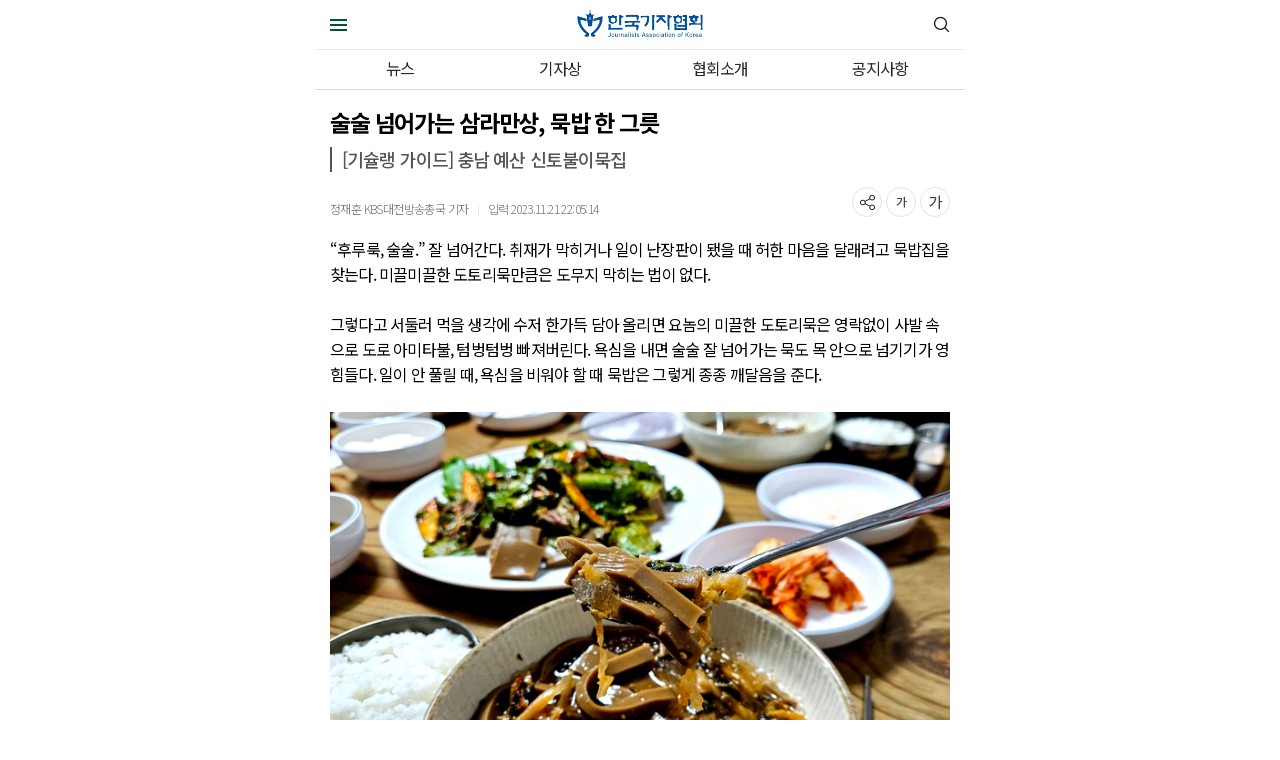

--- FILE ---
content_type: text/html; charset=utf-8
request_url: http://m.journalist.or.kr/m/m_article.html?no=54700
body_size: 10157
content:
<!DOCTYPE html PUBLIC "-//W3C//DTD XHTML 1.0 Transitional//EN" "http://www.w3.org/TR/xhtml1/DTD/xhtml1-transitional.dtd">
<html xmlns="http://www.w3.org/1999/xhtml" lang="ko">
	<head>
		<meta http-equiv="Content-Type" content="text/html; charset=utf-8" />
		<meta name="viewport" content="width=device-width,initial-scale=1.0,maximum-scale=1.0,minimum-scale=1.0,user-scalable=no">
		<title>술술 넘어가는 삼라만상, 묵밥 한 그릇</title>
				<!--link href="/data/skin/layout/1/m01/images/mobile/m_index.css?" type="text/css" rel="stylesheet" /-->
		<link href="/data/skin/layout/1/m01/images/mobile/css/font-awesome.min.css" rel="stylesheet">
		
		
        <meta name="viewport" content="width=device-width,initial-scale=1.0,maximum-scale=1.0,minimum-scale=1.0,user-scalable=no">
        <link rel='stylesheet' type='text/css' href='/data/cache/skin/1/MOBILE_MENU_ALL-cnts.css?2026012811'/>
            <link href="/data/cache/skin/1/articleMM-cnts.css?v=1769566849" type="text/css" rel="stylesheet" />
<meta name="Subject" content="술술 넘어가는 삼라만상, 묵밥 한 그릇" />
<meta name="Copyright" content="한국기자협회 인터넷신문" />
<meta name="Keyword" content="한국기자협회, 인터넷뉴스솔루션, 뉴스솔루션, 미디어솔루션, 인터넷신문, 종합인터넷신문" />
<meta name="Title" content="술술 넘어가는 삼라만상, 묵밥 한 그릇 - 한국기자협회" />
<meta property="og:title" content="술술 넘어가는 삼라만상, 묵밥 한 그릇 - 한국기자협회" />
<meta name="image" content="http://www.journalist.or.kr/data/photos/cdn/20231147/art_1700571888.jpg" />
<meta property="og:image" content="http://www.journalist.or.kr/data/photos/cdn/20231147/art_1700571888.jpg" />
<meta name="Description" content="&amp;amp;ldquo;후루룩, 술술.&amp;amp;rdquo; 잘 넘어간다. 취재가 막히거나 일이 난장판이 됐을 때 허한 마음을 달래려고 묵밥집을 찾는다. 미끌미끌한 도토리묵만큼은 도무지 막히는 법이 없다.


그렇다고 서둘러 먹을 생각에 수저 한가득 담아 올리면 요놈의 미끌한 도토리.." />
<meta property="og:description" content="&amp;amp;ldquo;후루룩, 술술.&amp;amp;rdquo; 잘 넘어간다. 취재가 막히거나 일이 난장판이 됐을 때 허한 마음을 달래려고 묵밥집을 찾는다. 미끌미끌한 도토리묵만큼은 도무지 막히는 법이 없다.


그렇다고 서둘러 먹을 생각에 수저 한가득 담아 올리면 요놈의 미끌한 도토리.." />

		<script type='text/javascript' src='/plugin/jquery/jquery-1.7.2.min.js'></script>
<script type='text/javascript' src='/plugin/jquery/jquery-ui-1.7.2.custom.min.js'></script>
<script type='text/javascript' src='/js/jquery.bxslider.js' ></script>
<link type='text/css' href='/js/jquery.bxslider.css' rel='stylesheet' />
<script type='text/javascript' src='/js/iecontrol.js'></script>
<script type='text/javascript' src='/js/xml_supports.js'></script>
<script type='text/javascript' src='/js/jindo/asset/jindo.js' charset='utf-8'></script>
<script type='text/javascript' src='/js/jindo/jindo_mobile_component.js' charset='utf-8'></script>
<script type='text/javascript' src='/js/input.js'></script>
<script type='text/javascript' src='/js/blockui/jquery.blockUI.js'></script>
<script type='text/javascript' src='/js/common.js?v=2'></script>
<meta property='og:image' content='https://journalist.or.kr/kko_logo.jpg'>

		<title>한국기자협회</title>

	</head>
	<body>
		<!--전체-->
		<div id="wrap">
			<!--//상단영역-->
			
<script type="text/javascript" src="/new/m/js/slick.js"></script>
<script type="text/javascript" src="/new/m/js/common.js"></script>
<script type="text/javascript" src="/new/m/js/skin.js"></script>
<link type="text/css" href="/new/m/css/reset.css?ver=0.08" rel="stylesheet">
<link type="text/css" href="/new/m/css/skin.css?ver=0.8" rel="stylesheet">
<link type="text/css" href="/new/m/css/style.css?ver=0.8" rel="stylesheet">
<link type="text/css" href="/new/m/css/slick.css" rel="stylesheet">
<link type="text/css" href="/new/m/css/slick-theme.css" rel="stylesheet">

<div class="menu_back"></div>
<div class="share_back"></div>
<div id="header">
	<div class="left">
		<div class="btn_menu">
			<span></span>
			<span></span>
			<span></span>
		</div>
	</div>
	<h1 class="logo">
		<a href="/m/"><img src="/new/m/images/logo.png" alt="한국기자협회"></a>
		<!--a href="/m/"><img src="/new/m/images/logo_rip.png" alt="한국기자협회"></a-->
	</h1>
	<div class="right">
		<img src="/new/m/images/icon_search.png" class="btn_search top_search " alt="찾기버튼">
	</div>
</div>
<div class="search_wrap">
	<form name="search_form1" style="margin: 0pt; text-align: center;" action="m_search_result.html" method="post">
		<span class="ipt_search_wrap">
			<input type="text" name="search" class="ipt_search" placeholder="검색어를 입력하세요">
		</span>
		<button type="submit" class="search_submit">
			검색
		</button>
	</form>
</div>
<div class="tab_menu">
	<ul>
				<li id="MOBILE_MENU0"  class="line0 "><a href="/m/m_article_list_all.html"  >뉴스</a></li>
					<li id="MOBILE_MENU1"  class="line1 "><a href="/m/m_section_list_all.html?sec_no=130"  >기자상</a></li>
					<li id="MOBILE_MENU2"  class="line2 "><a href="/m/m_company.html"  >협회소개</a></li>
					<li id="MOBILE_MENU3"  class=" "><a href="/m/m_bbs.html?bbs_code=bbs_20"  >공지사항</a></li>
					</ul>
	</div>
	<div id="menu">
		<div class="top">
			<a href="/"><img src="/new/m/images/logo.png" alt="로고" class="menu_logo"></a>
			<img src="/new/m/images/btn_close.png" alt="메뉴닫기" class="menu_close">
		</div>
		<div class="menu_search_wrap">
			<form name="search_form1" style="margin: 0pt; text-align: center;" action="m_search_result.html" method="post">
			<span class="ipt_search_wrap">
				<input type="text" name="search" class="ipt_search" placeholder="검색어를 입력하세요">
			</span>
			<button type="submit" class="search_submit">
				검색
			</button>
			</form>
		</div>
		<div id="lnb">
			<ul class="lnb">
				<li>
					<a href="/m/m_article_list_all.html">전체기사</a>
				</li>
				<li>
					<a href="/m/m_section_list_all.html?sec_no=91">언론다시보기</a>
				</li>
				<li>
					<a href="/m/m_section_list_all.html?sec_no=91">글로벌 리포트</a>
				</li>
				<li>
					<a href="/m/m_section_list_all.html?sec_no=100">이슈 인사이드</a>
				</li>
				<li>
					<a href="/m/m_section_list_all.html?sec_no=90">우리의 주장</a>
				</li>
				<li>
					<a href="/m/m_section_list_all.html?sec_no=58">인터뷰</a>
				</li>
				<li>
					<a href="/m/m_company.html?mode=chart">조직도</a>
				</li>
			</ul>
		</div>
	</div>



	
<script type="text/javascript" src="/js/dist/html5shiv.js"></script>
<script>
	
	function blockUiCall()
	{
		$.blockUI({
			message: '<h1 style="font-size: 29px;">Please wait.</h1>',
			css: {
				border: 'none',
				padding: '15px',
				backgroundColor: '#000',
				'-webkit-border-radius': '10px',
				'-moz-border-radius': '10px',
				opacity: .5,
				color: '#fff'
			}
		});
	}

	function unblockUiCall()
	{
		$.unblockUI();
	}
</script>
<!--script src="//ajax.googleapis.com/ajax/libs/webfont/1.4.7/webfont.js"></script>
<script>
	WebFont.load({
		custom: {
			families: ['Nanum Gothic'],
			urls: ['http://fonts.googleapis.com/earlyaccess/nanumgothic.css']
		}
	});
</script>

<script>
	$(document).ready(function() {
		$(".hidden").hide();
		$(".gbmenu").toggle(function() {
			$(".hidden").slideDown("slow");
		}, function() {
			$(".hidden").slideUp("slow");
		});
	});
</script>

<script language="javascript">
	//토글메뉴 관련
	var $menu1_type="DOWN";
	$(document).ready(function() {
		$(".btn_left_search").click(function(){
							//$('#mainMenuContainer').show('slide', '', 2000);
				$('#mainMenuContainer').show();
				$("body").css({overflow:'hidden'}).bind('touchmove', function(e){e.preventDefault()});
				$("#TOGGLE_BG").show();
					});

		$("#menuClose").click(function(){
			$("#mainMenuContainer").hide();
			$("#TOGGLE_BG").hide();
			$("body").unbind('touchmove');
		});

		$("#TOGGLE_BG").click(function(){
			$("#mainMenuContainer").hide();
			$("#TOGGLE_BG").hide();
			$("body").unbind('touchmove');
		});

		$("#SERVICE_CATEGORY").click(function(){
			$("#news-category-list").slideToggle( "fast" );
			if($menu1_type=='DOWN'){
				$("#SERVICE_CATEGORY > i").removeClass("fa-chevron-up");
				$("#SERVICE_CATEGORY > i").addClass("fa-chevron-down");
				$menu1_type="UP";
			}else{
				$("#SERVICE_CATEGORY > i").removeClass("fa-chevron-down");
				$("#SERVICE_CATEGORY > i").addClass("fa-chevron-up");
				$menu1_type="DOWN";
			}
		});
	});

	function blockUiCall()
	{
		$.blockUI({
			message: '<h1 style="font-size: 29px;">Please wait.</h1>',
			css: {
				border: 'none',
				padding: '15px',
				backgroundColor: '#000',
				'-webkit-border-radius': '10px',
				'-moz-border-radius': '10px',
				opacity: .5,
				color: '#fff'
			}
		});
	}

	function unblockUiCall()
	{
		$.unblockUI();
	}
</script-->
			<!--상단영역//-->
			<!--본문영역-->
			<div id="container">
				<!--[@CACHE_CONTENT_START@]--><!--절대 지우지 말것!!-->
				<script type='text/javascript'>
	(function(i,s,o,g,r,a,m){i['GoogleAnalyticsObject']=r;i[r]=i[r]||function(){
	(i[r].q=i[r].q||[]).push(arguments)},i[r].l=1*new Date();a=s.createElement(o),
	m=s.getElementsByTagName(o)[0];a.async=1;a.src=g;m.parentNode.insertBefore(a,m)
})(window,document,'script','//www.google-analytics.com/analytics.js','ga');

ga('create', 'UA-112096096-2', 'auto');
ga('require', 'displayfeatures');
ga('require', 'linkid', 'linkid.js');
ga('send', 'pageview');

ga('create', 'UA-119704426-1', 'auto',{'name':'lkg_jo'});
ga('require', 'displayfeatures');
ga('require', 'linkid', 'linkid.js');
ga('lkg_jo.set', 'dimension1', '정재훈 KBS대전방송총국 기자'); 	//기사본문에만
ga('lkg_jo.set', 'dimension2', '기획·특집');		//기사본문에만
ga('lkg_jo.set', 'dimension3', '2023.11.21 22:05:14');	//기사본문에만
ga('lkg_jo.send', 'pageview');

</script>

<link href="/js/ckeditor/contents.css?v=1769566849" rel="stylesheet" type="text/css" />
<meta name="nate-note" content="원문 제목: 술술 넘어가는 삼라만상, 묵밥 한 그릇">
<script type="text/javascript">
	var WCMS_PHOTO_LIMIT_WIDTH = parseInt("870");
	$(function(){
		$("img[xtype='photo']").each(function(obj) {
			var title = $(this).attr('title');
			$(this).attr('alt', title);
			$(this).removeAttr('title');

			var image_align_class = "";
			var clazz = $(this).attr('class');
			if (clazz != null && clazz.length > 0) {
				image_align_class = " "+clazz;
			}

			$(this).attr('class', 'img');
			$(this).removeAttr('xtype');

			var w = parseInt($(this).css('width'));
			if (isNaN(w)) {
				w = 0;
			}
			var h = parseInt($(this).css('height'));
			if (isNaN(h)) {
				h = 0;
			}

			if (w <= 0) {
				var timg = new Image();
				timg.src = this.src;
				w = parseInt(timg.width);
				if (isNaN(w)) {
					//...
				}
			}
			if (w > WCMS_PHOTO_LIMIT_WIDTH) {
				var pct = parseFloat(WCMS_PHOTO_LIMIT_WIDTH) / parseFloat(w);
				w = WCMS_PHOTO_LIMIT_WIDTH;

				if (pct > 0 && pct < 1 && h > 0) {
					h = Math.floor(parseFloat(h) * pct);
				}
			}
			$(this).css('width', w+"px");

			if (h > 0) {
				$(this).css('height', h+"px");
			}


			//$(this).wrap("<div class='imgframe"+image_align_class+"' style='width:"+w+"px;'></div>");
			if (title != null && title.length > 1) { // 기본 공백 무시
				if (title.indexOf('▲') == -1) {
					title = '▲ ' + title;
				}
				$(this).after("<div class='imgcaption2'><p style='margin:0; padding:5px; font-size:12px; text-align:left;  background:#535353; color:#fff; line-height:1.4em;'>"+title+"</p></div>");
			}
		});
	});
</script>

<div class="article_view">
	<div class="article_head">
		<h2 class="title">술술 넘어가는 삼라만상, 묵밥 한 그릇</h2>
		<h3 class="subtitle">[기슐랭 가이드] 충남 예산 신토불이묵집</h3>
		<div class="utils">
			<p class="byline">
				<span class="writer">정재훈 KBS대전방송총국 기자 </span> <span class="split">｜</span> <span class="date">입력
				2023.11.21 22:05:14</span>
			</p>
			<div class="tools">
				<ul class="btns">
					<li class="share"></li>
					<li class="font_down" onclick="fontsize('down')"></li>
					<li class="font_up" onclick="fontsize('up')"></li>
				</ul>
			</div>
			<div class="share_tools_mask"></div>
			<div class="share_tools">
				<div class="top">
					<p class="title">공유하기</p>
					<div class="close"></div>
				</div>
				<ul class="lists">
					<li><a href="javascript:sendLink()" id="kakao-link-btn"><img src="/new/m/images/article_view_icon_kko.png" alt="카카오톡"></a></li>
					<li><a href="javascript:naver_share();"><img src="/new/m/images/article_view_icon_nb.png" alt="네이버"></a></li>
					<li><a href="javascript:sendSns('facebook', 'http%3A%2F%2Fm.journalist.or.kr%2Fm%2Fm_article.html%3Fno%3D54700', '%EC%88%A0%EC%88%A0+%EB%84%98%EC%96%B4%EA%B0%80%EB%8A%94+%EC%82%BC%EB%9D%BC%EB%A7%8C%EC%83%81%2C+%EB%AC%B5%EB%B0%A5+%ED%95%9C+%EA%B7%B8%EB%A6%87+-+%ED%95%9C%EA%B5%AD%EA%B8%B0%EC%9E%90%ED%98%91%ED%9A%8C');"><img src="/new/m/images/article_view_icon_fb.png" alt="페이스북"></a></li>
					<li><a href="javascript:sendSns('twitter', 'http%3A%2F%2Fm.journalist.or.kr%2Fm%2Fm_article.html%3Fno%3D54700', '%EC%88%A0%EC%88%A0+%EB%84%98%EC%96%B4%EA%B0%80%EB%8A%94+%EC%82%BC%EB%9D%BC%EB%A7%8C%EC%83%81%2C+%EB%AC%B5%EB%B0%A5+%ED%95%9C+%EA%B7%B8%EB%A6%87+-+%ED%95%9C%EA%B5%AD%EA%B8%B0%EC%9E%90%ED%98%91%ED%9A%8C');"><img src="/new/m/images/article_view_icon_tw.png" alt="트위치"></a></li>
					<li><a href="https://www.google.com/bookmarks/mark?op=add&title=술술 넘어가는 삼라만상, 묵밥 한 그릇&bkmk=http%3A%2F%2Fm.journalist.or.kr%2Fm%2Fm_article.html%3Fno%3D54700"  onclick="ga('send', 'event', 'SNS', 'Click', 'google bookmark');" target="snsSend_gl"><img src="/data/skin/content/1/m01_arvM2/images/article_view_icon_g.png" alt="구글"></a></li>
				</ul>
				<div class="url_copy">
					<input type="text" id="ShareUrl">
					<span onclick="copy_clip();">URL복사</span>
				</div>
			</div>
			<script>

				function copy_clip(url) {
					var obShareUrl = document.getElementById("ShareUrl");
					obShareUrl.value = window.document.location.href; // 현재 URL 을 세팅해 줍니다.
					obShareUrl.select(); // 해당 값이 선택되도록 select() 합니다
					document.execCommand("copy"); // 클립보드에 복사합니다.
					obShareUrl.blur(); // 선택된 것을 다시 선택안된것으로 바꿈니다.
					alert("URL이 클립보드에 복사되었습니다");
				}
			</script>
		</div>
	</div>
	<div id="news_body_area" class="article_content smartOutput">
		<p>&ldquo;후루룩, 술술.&rdquo; 잘 넘어간다. 취재가 막히거나 일이 난장판이 됐을 때 허한 마음을 달래려고 묵밥집을 찾는다. 미끌미끌한 도토리묵만큼은 도무지 막히는 법이 없다.</p>

<p><br />
그렇다고 서둘러 먹을 생각에 수저 한가득 담아 올리면 요놈의 미끌한 도토리묵은 영락없이 사발 속으로 도로 아미타불, 텀벙텀벙 빠져버린다. 욕심을 내면 술술 잘 넘어가는 묵도 목 안으로 넘기기가 영 힘들다. 일이 안 풀릴 때, 욕심을 비워야 할 때 묵밥은 그렇게 종종 깨달음을 준다.</p>

<p> </p>

<div class="align-center">
<div class="figure image" style="width:680px"><img alt="" src="/data/photos/cdn/20231147/art_1700571888.jpg" />
<div class="figcaption"></div>
</div>
</div>

<p>한 그릇 묵밥 속에 삼라만상이 녹아 있다. 아무 맛도 없을 것 같은 미끌미끌한 도토리묵을 우물우물 씹다 보면 텁텁하지만 구수한 숨겨진 맛이 서서히 우러난다.</p>

<p><br />
여기에 곱게 빻은 참깨와 김 가루, 그리고 잘게 썰어낸 묵은지가 더해지면 고소함과 시큼함이 톱니바퀴 돌아가듯 요지경 같은 조화를 이룬다.</p>

<p><br />
맵고 짜고 달고 기름진 속세의 일상에서 담백하고 시큼털털한 묵밥을 넘기고 있자면 뱃속의 때가 벗겨지는 느낌이 들 정도다.</p>

<p><br />
묵을 반쯤 비워냈을 때 공깃밥을 툭 털어 넣으면 또 다른 세계다. 남은 묵을 수저로 잘게 쳐내고 사발 속에 흩어진 밥알과 함께 한술 뜨면 묵으로만 채울 수 없었던 한 끼가 완성된다.</p>

<p> </p>

<div class="align-center">
<div class="figure image" style="width:297px"><img alt="" height="227" src="/data/photos/cdn/20231147/art_1700571897.jpg" width="297" />
<div class="figcaption"></div>
</div>
</div>

<p>묵밥만 먹기엔 뭔가 심심하고 같이 온 일행이 셋 이상이라면 상추와 깻잎을 곁들여 낸 묵무침을 빼놓지 마시길 바란다. 고기 한 점 없이도 한 상 푸짐하게, 충청도 향토 음식의 정수를 느끼고 갈 수 있다.</p>

<p><br />
일상다반사 속 묵밥으로 수행을 떠나고 싶다면 충남 예산 천년고찰 수덕사로 향하는 시골길 귀퉁이에 &lsquo;묵집&rsquo;이라고 적힌 투박한 간판을 찾으면 된다. 묵밥 8000원.</p>

<blockquote>
<p><strong>※&lsquo;기슐랭 가이드&rsquo; 참여하기</strong></p>
</blockquote>

<p>▲대상: 한국기자협회 소속 현직 기자.<br />
▲내용: 본인이 추천하는 맛집에 대한 내용을 200자 원고지 5매 분량으로 기술.<br />
▲접수: 이메일 taste@journalist.or.kr(기자 본인 소속&middot;연락처, 소개할 음식 사진 1장 첨부)<br />
▲채택된 분에겐 소정의 원고료를 드립니다.</p>

<p> </p>
	</div>
	<!----TOP버튼------>
	<style type="text/css">
		.fixed1 {width:50px; height:50px; right:20px; bottom:20px;z-index:1;opacity :0.6;}
	</style>
	<div class="fixed1" style="position:fixed;"><a ><img src="/data/skin/content/1/m01_arvM2/images/topbtn_icon.png"  alt="맨 위로"/></a></div>
	</div>

<!-- //의견글 -->
<script>
	var cmtPageNo = 1;

	loadComment = function(pageNo) {
		if (pageNo == 0) {
			return;
		}
		cmtPageNo = pageNo;
		$.get('/news/comment_mobile.html', {no:54700, target_code:'A', sid:'',
		page:cmtPageNo}, function(data) {
			$('#commentPane').html(data);
		});
	};

	writeComment = function() {
		if (!validate($('#cmtWrite').get(0))) {
			return;
		}
		var cmtName = $('#name').val();
		var cmtPass = $('#passwd').val();
		var cmtTitle = $('#name').val();
		var cmtImoticon = $('.imoticon').val();
		var cmtBody = $('#body').val();
		var spamAuth = $('#spamauth').val();

		$('input.imoticon:checked').each(function() {
			cmtImoticon = $(this).val();
		});

		$.post('/news/comment.php', {mode:'add', no:54700, name:cmtName, passwd:cmtPass,
			title:cmtTitle, imoticon:cmtImoticon, body:cmtBody,
		spamauth:spamAuth, target_code:'A'}, function(data) {
			if (data != "OK") {
				alert(data);
				return;
			}

			loadComment(cmtPageNo);
		});
	};

	delComment = function(cmtNo, isConfirm) {
		if (isConfirm && !confirm('의견글을 삭제하시겠습니까?')) {
			return;
		}
		var cmtPasswd = $('#rpl_del_pwd_'+cmtNo).val();
		$.post('/news/comment.php', {mode:'del', no:54700, cmt_no:cmtNo,
			target_code:'A', page:cmtPageNo,
		passwd:cmtPasswd}, function(data) {
			if (data != "OK") {
				alert(data);
				return;
			}
			loadComment(cmtPageNo);
		});
	};

	recmdComment = function(cmtNo, recmdType) {
		$.post('/news/comment.php', {mode:'recmd', no:54700, cmt_no:cmtNo,
		target_code:'A', type:recmdType}, function(data) {
			if (data != "OK") {
				alert(data);
				return;
			}
			loadComment(cmtPageNo);
		});
	};

	loadComment(cmtPageNo);

	function twitter_share() {
		var title = $(".article_view .article_head .title").text();
		var url = window.document.location.href;
		var twitter_url = "https://twitter.com/intent/tweet?text=" + title +
		"&url=" + url + "&original_referer=&ref=twit";
		var twwin = window.open(twitter_url, 'twwin', 'menubar=yes,toolbar=yes,status=yes,resizable=yes,location=yes,scrollbars=yes');
		if (twwin) twwin.focus();
	}

	function kakao_share() {
		var url = window.document.location.href;
		var kakao_url = "https://story.kakao.com/share?url=" + url + "&ref=kko";
		var kawin = window.open(kakao_url, 'kawin ', 'menubar=yes,toolbar=yes,status=yes,resizable=yes,location=yes,scrollbars=yes');
		if (kawin) kawin.focus();
	}

	function band_share() {
		var url = window.document.location.href;
		var encodeRoute = encodeURIComponent(window.location.href);

		var band_url = "http://band.us/plugin/share?body=한국기자협회&route=" + encodeRoute;
		console.log(band_url);
		var bawin = window.open(band_url, 'bawin', 'menubar=yes,toolbar=yes,status=yes,resizable=yes,location=yes,scrollbars=yes');
		if (bawin) bawin.focus();
	}

	function naver_share() {
		var url = window.document.location.href;
		var naver_url = "http://blog.naver.com/openapi/share?url=" + url;
		var nvwin = window.open(naver_url, 'nvwin', 'menubar=yes,toolbar=yes,status=yes,resizable=yes,location=yes,scrollbars=yes');
		if (nvwin) nvwin.focus();
	}

	function line_share() {
		var url = encodeURIComponent(window.document.location.href);
		var title = $(".article_view .article_head .title").text();
		var line_url = "https://social-plugins.line.me/lineit/share?url=" + url;
		var lnwin = window.open(line_url, 'lnwin', 'menubar=yes,toolbar=yes,status=yes,resizable=yes,location=yes,scrollbars=yes');
		if (lnwin) lnwin.focus();
	}

	<!----top버튼관련----->
	var $button = $('.fixed1');

	//$(document.body).on('click', $button, function(e){
	$('.fixed1').click(function(){
		$('html, body').animate({ scrollTop: 0}, 'fast');
	});

	$(window).on('load scroll resize', function(){

		var _btnTop = $button.position().top;
		var _scroll = $(window).scrollTop();

		if( _scroll <= 1){
			$button.animate({ opacity: 0.0 }, 50).dequeue();
		} else {
			$button.animate({ opacity: 1.0}, 50).dequeue();
		}

		if ( _btnTop <= 0 ){
			$button.css('visibility','hidden').next().css({
				visibility : 'visible',
				marginBottom : _btnTop
			});
		} else {
			$('.fixed1').css('visibility','visible');
		}

	});
	
	var art_font_size = 16;
	var art_max_width = 870;

	function news_large()
	{
		art_font_size++;
		if (art_font_size > 20)
		art_font_size = 20;
		news_reset_font();
	}

	function news_small()
	{
		art_font_size--;
		if (art_font_size < 9)
		art_font_size = 9;
		news_reset_font();
	}

	function news_reset_font()
	{
		$('#news_body_area').css('fontSize', art_font_size+'px');
	}

	function go_top(orix,oriy,desx,desy) {
		var Timer;
		if (document.body.scrollTop == 0) {
			var winHeight = document.documentElement.scrollTop;
		} else {
			var winHeight = document.body.scrollTop;
		}
		if(Timer) clearTimeout(Timer);
		startx = 0;
		starty = winHeight;
		if(!orix || orix < 0) orix = 0;
		if(!oriy || oriy < 0) oriy = 0;
		var speed = 7;
		if(!desx) desx = 0 + startx;
		if(!desy) desy = 0 + starty;
		desx += (orix - startx) / speed;
		if (desx < 0) desx = 0;
		desy += (oriy - starty) / speed;
		if (desy < 0) desy = 0;
		var posX = Math.ceil(desx);
		var posY = Math.ceil(desy);
		window.scrollTo(posX, posY);
		if((Math.floor(Math.abs(startx - orix)) < 1) && (Math.floor(Math.abs(starty - oriy)) < 1)){
			clearTimeout(Timer);
			window.scroll(orix,oriy);
		}else if(posX != orix || posY != oriy){
			Timer = setTimeout("go_top("+orix+","+oriy+","+desx+","+desy+")",15);
		}else{
			clearTimeout(Timer);
		}
	}
</script>

<!--------//카카오톡 링크 관련------------->
<script src="https://t1.kakaocdn.net/kakao_js_sdk/2.4.0/kakao.min.js"></script>
<script>
	Kakao.init('b2bc7db209dbd7b69ed231b85f125334');
	// 카카오톡 링크 버튼을 생성합니다. 처음 한번만 호출하면 됩니다.
	Kakao.Share.createDefaultButton({
			container: '#kakao-link-btn', // 카카오톡 공유 id
			objectType: 'feed',
			content: {
				title: $(".article_view .article_head .title").text(), // 본문 제목
				imageUrl: '',
				link: {
					mobileWebUrl: window.document.location.href,
					webUrl: window.document.location.href
				}
			},
			buttons: [{
				title: '웹으로 보기',
				link: {
					mobileWebUrl: window.document.location.href,
					webUrl: window.document.location.href
				}
			}]
		});

</script>
<!--------카카오톡 링크 관련//------------->

<script type="text/javascript">
	function sendSns(sns, url, txt)
	{
		ga('lkg_jo.send', 'event', 'SNS', 'Click', sns);
		var o;
		var _url = url;
		var _txt = txt;
		var _br  = encodeURIComponent('\r\n');

		switch(sns)
		{
			case 'facebook':
			o = {
				method:'popup',
				url:'http://www.facebook.com/sharer/sharer.php?m2m&u=' + _url
			};
			break;

			case 'twitter':
			o = {
				method:'popup',
				url:'http://twitter.com/intent/tweet?text=' + _txt + '&url=' + _url
			};
			break;

			case 'google':
			o = {
				method:'popup',
				url:'http://www.google.com/bookmarks/mark?op=add&title=' + _txt + '&bkmk=' + _url
			};
			break;


			case 'line':
			o = {
				method:'popup',
				url:'http://line.me/R/msg/text/?' + _txt + ' 더보기 : ' + _url
			};
			break;

			case 'kakaotalk':
			o = {
				method:'web2app',
				param:'sendurl?msg=' + _txt + '&url=' + _url + '&type=link&apiver=2.0.1&appver=2.0&appid=dev.epiloum.net&appname=' + _txt,
				a_store:'itms-apps://itunes.apple.com/app/id362057947?mt=8',
				g_store:'market://details?id=com.kakao.talk',
				a_proto:'kakaolink://',
				g_proto:'scheme=kakaolink;package=com.kakao.talk'
			};
			break;

			case 'kakaostory':
			o = {
				method:'web2app',
				param:'posting?post=' + _txt + _br + _url + '&apiver=1.0&appver=2.0&appid=dev.epiloum.net&appname=' + _txt,
				a_store:'itms-apps://itunes.apple.com/app/id486244601?mt=8',
				g_store:'market://details?id=com.kakao.story',
				a_proto:'storylink://',
				g_proto:'scheme=kakaolink;package=com.kakao.story'
			};
			break;

			case 'band':
			o = {
				method:'web2app',
				param:'create/post?text=' + _txt + _br + _url,
				a_store:'itms-apps://itunes.apple.com/app/id542613198?mt=8',
				g_store:'market://details?id=com.nhn.android.band',
				a_proto:'bandapp://',
				g_proto:'scheme=bandapp;package=com.nhn.android.band'
			};
			break;

			default:
			alert('지원하지 않는 SNS입니다.');
			return false;
		}

		switch(o.method)
		{
			case 'popup':
			window.open(o.url);
			break;

			case 'web2app':
			if(navigator.userAgent.match(/android/i))
			{
				// Android
				setTimeout(function(){ location.href = 'intent://' + o.param + '#Intent;' + o.g_proto + ';end'}, 100);
			}
			else if(navigator.userAgent.match(/(iphone)|(ipod)|(ipad)/i))
			{
				// Apple
				setTimeout(function(){ location.href = o.a_store; }, 200);
				setTimeout(function(){ location.href = o.a_proto + o.param }, 100);
			}
			else
			{
				alert('이 기능은 모바일에서만 사용할 수 있습니다.');
			}
			break;
		}
	}

</script><style>
.img_right_zoom_button{
    background-image: url('/images/default/search40.png');
	position: absolute;
    right: 10px;
    bottom: 10px;
    font-size: 1px;
    line-height: initial;
    width: 40px;
    height: 40px;
    padding: 0px;
    z-index:100;
}

.img_parent{
    display: block;
    position: relative;
}
</style>
<script type="text/javascript">
	function simpleLightbox(imageUrl){
	    window.open('/m/img_zoom.html?img_url='+imageUrl, 'simpleLightbox');
	}

	$(document).ready(function() {
		$("#news_body_area img").wrap('<div class="img_parent"></div>');
	    $(".img_parent img").after('<span class="img_right_zoom_button"></span>');
	    
	    $("#news_body_area img").click(function(){
			simpleLightbox($(this).attr("src"));
		});
		
		$(".img_right_zoom_button").click(function(){
			simpleLightbox($(this).parent().children("img").attr("src"))
		});
	});	
</script><div class="arl_047">
	<h2 class="head_title">많이 본 기사</h2>
	<ul class="lists">
				<li>
			<a href="/m/m_article.html?no=60173">포로수용소 北 청년들, 나무껍질처럼 거친 손에 가슴이 무너졌다</a>
		</li>
				<li>
			<a href="/m/m_article.html?no=60192">[이달의 기자상] MBC '강선우-김병기 공천헌금' 등 8편</a>
		</li>
				<li>
			<a href="/m/m_article.html?no=60175">사람 대신 AI에 신문 교열 맡겼는데, 오탈자 더 늘었다?</a>
		</li>
				<li>
			<a href="/m/m_article.html?no=60197">한국기자협회, 서울 4개사·지역 3개사 등 신규 회원사 승인</a>
		</li>
				<li>
			<a href="/m/m_article.html?no=60187">이진숙→윤석열 강행한 KBS 이사 7인 임명 취소 판결</a>
		</li>
			</ul>
</div>
				<!--[@CACHE_CONTENT_END@]--><!--절대 지우지 말것!!-->
			</div>
			<!--//본문영역-->
			<!--//하단영역-->
			<div id="footer">
				<!-- 메뉴 네비게이션 -->
	<div class="util">
		<a href="http://www.journalist.or.kr?art_no=54700&from=mobile"><img src="/data/skin/layout/1/m01/images/mobile/btn_pc.gif"  alt="pc버전"/></a>
			<a href="/m/"><img src="/data/skin/layout/1/m01/images/mobile/btn_home.gif" alt="홈으로"/></a>
						<a href="m_member_login.html"><img src="/data/skin/layout/1/m01/images/mobile/btn_login.gif"  alt="로그인"/></a>
					</div>
		<div class="copyright">
			Copyright © 한국기자협회 All right reserved.<br>
			무단 전재 및 재배포 금지
		</div>
		
		<script type="text/javascript">
			$.post("//weblog.ssc.co.kr/weblog", "referer="+encodeURIComponent(document.referrer)+"&site_code=journalist");

			$(function(){
				$("a").click(function(){
					var type = $(this).data("cnt_type");
					if(typeof(type) != "undefined")
					{
						$.post("//weblog.ssc.co.kr/weblog/tracking", "site_code=journalist&type="+type+"&target_url="+encodeURIComponent($(this).attr("href")));
					}
				});
			});
		</script>
			</div>
			<!--하단영역//-->
		</div>
		<!--//전체-->
	</body>
</html>

<!-- MAKE CACHE (2026-01-28 11:20:49) -->

--- FILE ---
content_type: text/html; charset=utf-8
request_url: http://m.journalist.or.kr/news/comment_mobile.html?no=54700&target_code=A&sid=&page=1
body_size: 2500
content:
<style type="text/css">

/* 댓글 */
.layout_cmt * { padding:0px; margin:0px;  font-family: '나눔바른고딕',Nanum Barun Gothic,sans-serif; }
.layout_cmt {margin: 0 auto; position: relative; background: url("/data/skin/layout/1/m01/images/mobile/cmt_pattern.png") repeat; border: 1px solid #e6e6e6;}
.layout_cmt .comment {padding: 15px;}
.layout_cmt .comment h2{ margin: 0px; padding: 0;font-size: 14px;color: #4258a8;background-color: #ddd;line-height: 40px;padding-left: 8px; }
.layout_cmt .comment .box {  padding:10px 0; border:0; font-size:11px; }
.layout_cmt .comment .box p { padding:0;}
.layout_cmt .comment .box spna ul li {float: left; margin-right: 5px; }
.layout_cmt .comment .box  span {font-size:11px;  letter-spacing:-1px; }
.layout_cmt .comment .box input, .box textarea {border:1px solid #e4e4e4; }
.layout_cmt .comment .box .noline{border:none; margin:0 3px 0 10px ;}
.layout_cmt .comment .box textarea {border:1px solid #e4e4e4; width:78%; height:75px; font-size:12px; float:left; }
.layout_cmt .comment .box p {padding:3px 0;  }
.layout_cmt .comment .box .styinput {padding:3px 5px; font-size:12px; background:#FFF; width: 75%;}
.layout_cmt .comment .box .styinput2 {padding:3px 5px; font-size:16px; font-weight:bold; width:100px; background:#FFF; }
.layout_cmt .comment .box label {width:40px; float:left; padding:5px 0 0 0; }
.layout_cmt .comment .box .spam  { border:0px red solid; padding:2px 0 2px 0;}
.layout_cmt .comment .box .cont {margin:4px 0 0 0; }
.layout_cmt .comment .box .spam input {margin:5px 0 0 10px;}
.layout_cmt .comment .box .reg {display:block; border:0px red solid; float:left; padding:2px 0 0 0;}
.layout_cmt .comment .box .btn_area { width:100%; margin:0 auto; text-align: center;}
.layout_cmt .comment .box .btn_reg {display:block; border:0px ; padding:0 5px ;}
.layout_cmt .comment .box .cntxt {padding-top: 10px; clear:both; display:block; color:#6E6D6D; font-size:12px; font-family: '나눔바른고딕',Nanum Barun Gothic,sans-serif;}
.btn-type3 {width: 49%; padding: 14px; display:inline-block; background: #585858; vertical-align: top;  font-size: 16px; line-height: 1; }
.btn-type3 .comm_btn0{width: 100%; height:45px;padding: 3px 90px 5px 90px;border:1px solid #5c5c5c;border-radius:1px;background-color:transparent;font-size:15px;font-weight:bold;text-align:center;color:#fff}

/* 댓글 리스트*/
.layout_cmt .comment_list {border:0px red solid; color:#333; padding: 15px; }
.layout_cmt .comment_list .title {border:0px red solid; height:20px;}
.layout_cmt .comment_list .title span.up {font-weight:bold; font-size:12px; color:#d80909;}
.layout_cmt .comment_list .title span.down {font-weight:bold; font-size:12px; color:#1c66ac;}
.layout_cmt .comment_list .title .fl {float:left; font-size: 13px; color: #333;}
.layout_cmt .comment_list .title .fr {float:right;}
.layout_cmt .comment_list .cnt {clear:both; border:1px solid #dedede; padding:10px; line-height:16px; font-size:12px; letter-spacing:0px;}

/* 페이징 */
.layout_cmt .paging {text-align:center; border:0px red solid; margin:20px 0 0 0;}
.layout_cmt img {border:none; vertical-align:middle; padding-left: 2px; padding-right: 4px;}
.layout_cmt .paging a {font-size:12px; color:#515151;  text-decoration:none;  font-family: '나눔바른고딕',Nanum Barun Gothic,sans-serif;  text-decoration:none; }
.layout_cmt .paging a { border:1px solid #cacaca;  display:inline-block; line-height:11px; font-size:11px; font-family:Verdana, Arial, Helvetica, sans-serif;  }
.layout_cmt .paging a:link,.layout_cmt .paging a:visited {padding:2px 5px; border:1px solid #cacaca;  display:inline-block; line-height:normal; font-size:11px;}
.layout_cmt .paging a:hover,.layout_cmt .paging a:active {padding:2px 5px; border:1px solid #d4183d;  display:inline-block; line-height:normal; font-size:11px; color:#d4183d; font-weight:none; }
.layout_cmt .paging a.on { border:1px solid #9B6F24; font-weight:bold;color:#d4183d;  }
.layout_cmt .paging a.et { border:none;  display:inline-block; margin:2px; }
.layout_cmt .paging a.et:link, .layout_cmt .paging a.et:visited {  border:none;  display:inline-block;}
.layout_cmt .paging a.et:hover, .layout_cmt .paging a.et:active { border:none;  display:inline-block;}
</style>
<script type="text/javascript">
<!--
function show_rpl_del(no)
{
  var rpl_id = $("#rpl_del_" + no).get(0);
  if (rpl_id.style.display == "inline")
  {
    rpl_id.style.display="none";
  }
  else
  {
    rpl_id.style.display="inline";
  }
}

function rpl_del(no)
{
  var frm = $("#rpl_del_frm_"+no).get(0);
  if (!frm.passwd.value)
  {
    alert("비밀번호를 입력하여 주십시오.");
    frm.passwd.focus();
    return;
  }
  frm.submit();
}

function chk_len(limit_length)
{
	var len = $('#body').val().length;
  $('#idCurLen').html(len);
  if (len > limit_length * 3)
  {
		var keycode = window.event.keyCode;
		if (keycode == 8 || keycode == 46) return;
		alert(limit_length + "자 이내로 작성해주세요~");
		return;
  }
}

$(function() {
	$('#spamauth').attr('src', '/plugin/spam_auth/chsignup.php');
});
//-->
</script> 
<div class="layout_cmt">
	<div class="comment">
		<form id="cmtWrite" name="cmt_write" method="post" action="comment.php">
		<input type="hidden" name="mode" value="add">
		<input type="hidden" name="no" value="54700">
		<input type="hidden" name="target_code" value="A">
		<h2>네티즌 의견</h2>
		<div class="box">
		  <span style="width: 89%; position: relative;">
		      <input class="imoticon" name="imoticon" type="radio" value="1" checked="checked" style="border:0;"/><img src="/data/skin/layout/1/m01/images/default/cmt/icon1.gif" alt="" />
				<input class="imoticon" name="imoticon" type="radio" value="2" style="border:0;"/><img src="/data/skin/layout/1/m01/images/default/cmt/icon2.gif" alt=""/>
				<input class="imoticon" name="imoticon" type="radio" value="3" style="border:0;"/><img src="/data/skin/layout/1/m01/images/default/cmt/icon3.gif" alt=""/>
				<input class="imoticon" name="imoticon" type="radio" value="4" style="border:0;"/><img src="/data/skin/layout/1/m01/images/default/cmt/icon4.gif" alt=""/>
				<input class="imoticon" name="imoticon" type="radio" value="5" style="border:0;"/><img src="/data/skin/layout/1/m01/images/default/cmt/icon5.gif" alt=""/>
				<input class="imoticon" name="imoticon" type="radio" value="6" style="border:0;"/><img src="/data/skin/layout/1/m01/images/default/cmt/icon6.gif" alt=""/>
			     </ul>
			  </span>
			<p>
				<label for="name">닉네임</label>
				<input name="name" type="text" id="name" value="" HNAME="이름" REQUIRED  class="styinput"/>
				
			</p> 
			
			<p class="cont">
				<label for="body">내 용</label>
				<textarea name="body" id="body" cols="70" rows="4" HNAME="내용" REQUIRED onkeydown="chk_len('300');"></textarea>
				<span class="cntxt" style="text-align:right;margin:5px 14% 0 0">[ 300자 이내 / 현재: <span id="idCurLen" style="color:#0076da;font-weight:bold;">0</span> 자 ]</span>
								<a href="javascript:alert('회원 로그인 후 이용하실 수 있습니다.');location.href='m_member_login.html';"><img src="/data/skin/layout/1/m01/images/default/cmt/btn_commok.gif" class="btn_reg" /></a>
								
				<span class="cntxt">※ 사이트 관리 규정에 어긋나는 의견글은 예고없이 삭제될 수 있습니다.</span>
				<span class="cntxt">※ 현재 총 ( <font color="#dc0c00"><b>0</b></font> ) 건의 독자의견이 있습니다.</span>
			</p>
		</div>
		</form>
	</div>



			
</td>
</div>

--- FILE ---
content_type: text/html; charset=utf-8
request_url: http://m.journalist.or.kr/iframe/popular_article.php
body_size: 468
content:
[{"title":"\ud3ec\ub85c\uc218\uc6a9\uc18c \u5317 \uccad\ub144\ub4e4, \ub098\ubb34\uaecd\uc9c8\ucc98\ub7fc \uac70\uce5c \uc190\uc5d0 \uac00\uc2b4\uc774 \ubb34\ub108\uc84c\ub2e4","link":"http:\/\/www.journalist.or.kr\/news\/article.html?no=60173"},{"title":"[\uc774\ub2ec\uc758 \uae30\uc790\uc0c1] MBC '\uac15\uc120\uc6b0-\uae40\ubcd1\uae30 \uacf5\ucc9c\ud5cc\uae08' \ub4f1 8\ud3b8","link":"http:\/\/www.journalist.or.kr\/news\/article.html?no=60192"},{"title":"\uc0ac\ub78c \ub300\uc2e0 AI\uc5d0 \uc2e0\ubb38 \uad50\uc5f4 \ub9e1\uacbc\ub294\ub370, \uc624\ud0c8\uc790 \ub354 \ub298\uc5c8\ub2e4?","link":"http:\/\/www.journalist.or.kr\/news\/article.html?no=60175"},{"title":"\ud55c\uad6d\uae30\uc790\ud611\ud68c, \uc11c\uc6b8 4\uac1c\uc0ac\u00b7\uc9c0\uc5ed 3\uac1c\uc0ac \ub4f1 \uc2e0\uaddc \ud68c\uc6d0\uc0ac \uc2b9\uc778","link":"http:\/\/www.journalist.or.kr\/news\/article.html?no=60197"},{"title":"\uc774\uc9c4\uc219\u2192\uc724\uc11d\uc5f4 \uac15\ud589\ud55c KBS \uc774\uc0ac 7\uc778 \uc784\uba85 \ucde8\uc18c \ud310\uacb0","link":"http:\/\/www.journalist.or.kr\/news\/article.html?no=60187"}]

--- FILE ---
content_type: text/css
request_url: http://m.journalist.or.kr/data/cache/skin/1/MOBILE_MENU_ALL-cnts.css?2026012811
body_size: 856
content:
/* m01_araM2 begin */
@charset "utf-8";

.m01_araM1{background-color: #fff; margin-bottom: 6px; padding: 7px 5px; }
.m01_araM1 h2{ margin-bottom:8px;font-size:16px; letter-spacing:-1px; padding: 5px 10px 10px 0; border-bottom:1px solid #e5e5e5;  }
.m01_araM1 dl {overflow: hidden; padding-bottom: 10px; margin-bottom:10px; border-bottom:1px solid #e5e5e5; }
.m01_araM1 dl dt{margin-right: 10px; float:left;  }
.m01_araM1 dl dt img { border:1px solid #e4e4e4; width: 100px; height: 80px; overflow: hidden;}
.m01_araM1 dl dd {overflow:hidden; }
.m01_araM1 dl dd strong {height:auto; overflow: hidden; text-overflow:ellipsis; white-space:nowrap; display: block;}
.m01_araM1 dl dd strong a{font-size:16px; line-height: 20px; color:#000;letter-spacing:-0.5px; display:block; margin-top:1px; margin-bottom: 5px;}
.m01_araM1 dl dd .subtitle {overflow: hidden; text-overflow:ellipsis; white-space:nowrap; display: block;}
.m01_araM1 dl dd .subtitle a {font-size:14px; line-height: 20px; color:#000;letter-spacing:-0.5px; display:block; margin-top:1px; margin-bottom: 5px;}
.m01_araM1 dl dd p{height: 35px;overflow: hidden;}
.m01_araM1 dl dd p a{color:#424242; line-height:18px; font-size:14px; margin-top:1px; margin-bottom: 10px;}
.m01_araM1 .more a { color:#666 !important; text-decoration:none; font-size:13px; position:absolute; right:0; top:3px; letter-spacing:-1px;}
.m01_araM1 .more a span { color:#f15316;}

.utl_m1{margin: auto !important; width: 29.6%; max-width: 100% !important; height: auto !important; text-align:center;  overflow:hidden;}



.paging{width:100%;padding:10px 0 10px;text-align:center}
.paging a{display:inline-block;overflow:hidden;width:35px;height:35px;border:1px solid #c7cbcd;border-radius:3px;background-color:#f7f7f7;vertical-align:top}
.paging .prev_page{margin-right:20px}
.paging .next_page{margin-left:20px}
.paging a span{position:static;display:inline-block;margin-top:10px;width:10px;height:15px;text-indent:-1000em}
.paging .prev_page span{background:url(/data/skin/content/1/m01_araM2//images/btn_arr_lr.png) 0 0 no-repeat;background-size:24px 15px}
.paging .next_page span{background:url(/data/skin/content/1/m01_araM2//images/btn_arr_lr.png) -14px 0 no-repeat;background-size:24px 15px}
.paging span.count{display:inline-block;height:37px;font-size:16px;font-weight:bold;color:#666;line-height:36px;vertical-align:top;font-family:'helvetica',sans-serif}
.paging span.count .vp{color:#333}
.blind {overflow:hidden;position:absolute;width:1px;height:1px;font-size:1px;line-height:1px;text-indent:4px;white-space:nowrap}
/* m01_araM2 end */


--- FILE ---
content_type: text/css
request_url: http://m.journalist.or.kr/data/cache/skin/1/articleMM-cnts.css?v=1769566849
body_size: 2319
content:
/* m01_arvM2 begin */
/* CSS Document */
@font-face{font-family:ng; src:url(NanumGothic.eot); src:local(※), url(NanumGothic.woff) format('woff')}
body,table/*,input,textarea,select,button*/{font-family:NanumGothic,'나눔고딕',ng,sans-serif}

.m01_arvM a {/*font-size:12px;*/ color:#1b5df3; text-decoration:none;  /*font-family:"돋움", verdana*/}
.m01_arvM ul, .m01_arvM li{list-style:none;}
.m01_arvM .div, .m01_arvM ul, .m01_arvM li, .m01_arvM ol, .m01_arvM  p,.m01_arvM  form, .m01_arvM  input, .m01_arvM  dl,  .m01_arvM  dt,   .m01_arvM  dd
{
	margin : 0 ;
	padding : 0 ;
}


.m01_arvM { background-color: #fff; margin-bottom: 6px; }
.viewsubject { border-bottom:1px solid #d1d1d1; margin-bottom:15px; clear:both; background:#fff; position:relative; }
.m01_arvM  .arvtitle { border-bottom:1px solid #d1d1d1; padding:15px 10px 10px 10px; }
.m01_arvM  .arvtitle .hbox {}
.m01_arvM  .arvtitle .hbox h2 { letter-spacing:-1px; line-height:120%; word-spacing:1px;}
.m01_arvM  .arvtitle .hbox h3 {padding:8px 0 0px 0; margin:0px; font-size:14px; font-weight:bold; color:#718eab; letter-spacing:-0.5px;}
.m01_arvM .arvdate { margin:0px; font-size:11px; line-height:28px; color:#999; bottom:10px; top:10px;  }
.m01_arvM .arvdate span { color:#424242; }



.m01_arvM  .arvdate a{padding:3px 6px 0 0; margin:0px; font-size:11px; line-height:11px; color:#828282; }
.m01_arvM img {border:0px; vertical-align:middle; margin: auto !important; width: auto; max-width: 100% !important; max-height: auto !important; text-align:center;}
.m01_arvM .pic {float:left; border:0px red solid; margin:0 12px 12px 0 ; display:block;}
.m01_arvM .pic img {border:1px solid #d1d1d1;}
.m01_arvM .cnt_view{ padding:10px 10px 20px 10px;; font-size:16px; color:#545454; line-height:160%; text-align:justify; }
.m01_arvM .cnt_view p {/* margin-top:16px;margin-bottom:16px; */}
.m01_arvM .cnt_view span {
    line-height: initial;
}

.m01_arvM .util{font-size:11px; font-family:돋움; letter-spacing:-1px; color:#535353; bottom: 10px; right: 10px; position: absolute;}
.m01_arvM .util ul {}
.m01_arvM .util li{float:left; padding-right:3px; height:16px;margin:0px; }
.m01_arvM .util li img{border:0px; vertical-align:middle; display:block; }
.m01_arvM .util li.line {border-right:1px #dbdbdb solid ; padding-right:5px;  margin-right:5px; }
.m01_arvM .util li.txt {padding:0px 7px 0 10px; display:block;}
.m01_arvM .util li.fontUp {display:block;float:left;position:relative;display:inline-block; font-weight: bold; border: 1px solid #333; width:38px;height:23px;font-weight:bold;overflow:hidden;text-align:center;line-height:23px;color:#333;background:#f9f9f9;border:1px solid #cdcdcd;vertical-align: middle}
.m01_arvM .util li.fontDown {display:block;float:left;position:relative;display:inline-block; vertical-align:middle;border: 1px solid #333;width:38px;height:23px;font-weight:bold;overflow:hidden;text-align:center;line-height:23px;color:#333;background:#f9f9f9;border:1px solid #cdcdcd;vertical-align:top}


.m01_arvM .util2 { width: 89%; position: relative; padding: 10px; margin: 0 auto;}
.m01_arvM .util2 ul{border-top:1px solid #d1d1d1; border-bottom:1px solid #d1d1d1; width:93%; padding: 10px 10px 10px 10px; text-align:center;}
.m01_arvM .util2 ul:after {content:''; clear:both; display:block;}
.m01_arvM .util2 ul li { display:inline-block; margin:0 5px;  }
.m01_arvM .util2 ul li span { color:#aa0000;}
.m01_arvM .util2 ul li.btn_top { float:right; padding-right:30px; margin-top:20px;}
.m01_arvM .util2 ul li.tit { padding-top:10px; font-weight:bold; letter-spacing:-1px; }
.m01_arvM .util2 ul li img {width:30px;}

.m01_arvM .comment {margin:20px 0 0px 0;}
.m01_arvM .comment h2{padding:5px 0; margin:0px;}
.m01_arvM .comment .box {border:1px solid #dedede; padding:15px 20px ;}
.m01_arvM .comment .box  span {font-size:11px;  letter-spacing:-1px; }
.m01_arvM .comment .box input, .m01_arvM .comment .box textarea {border:1px solid #c3c3c3; }
.m01_arvM .comment .box .noline{border:none;}
.m01_arvM .comment .box textarea {border:1px solid #c3c3c3; width:390px; height:50px; font-size:12px; float:left;  }
.m01_arvM .comment .box p {padding:3px 0; border:0px red solid;}
.m01_arvM .comment .box img {vertical-align:middle;}
.m01_arvM .comment .box label {width:60px; float:left; padding:5px 0 0 0; }
.m01_arvM .comment .box .spam  { border:0px red solid; padding:5px 0 3px 0;}
.m01_arvM .comment .box .cont {margin:4px 0 0 0;}
.m01_arvM .comment .box .spam input {margin:5px 0 0 10px;}
.m01_arvM .comment .box .btn_reg {display:block; border:0px red solid; padding:0 10px ;}
.m01_arvM .comment .box .cntxt {clear:both; padding:3px 0 0 60px;  display:block;}
.m01_arvM .comment_list {margin:20px 0 0 0;border:0px red solid;}
.m01_arvM .comment_list .title {border:0px red solid; height:20px;}
.m01_arvM .comment_list .title span.up {font-weight:bold; font-size:11px; color:#d80909;}
.m01_arvM .comment_list .title span.down {font-weight:bold; font-size:11px; color:#1c66ac;}
.m01_arvM .comment_list .title .fl {float:left; font-weight:bold;}
.m01_arvM .comment_list .title .fr {float:right;}
.m01_arvM .comment_list .cnt {clear:both; border:1px solid #dedede; padding:10px;}
.m01_arvM .att_view { margin-top:20px; font-size:11px; border-top:1px #ededed solid; border-bottom:1px #ededed solid; background-color:#fbfbfb; }
.m01_arvM .att_view .att_view_title { font-weight:bold; height:15px; }
.m01_arvM .att_view_list{font-size:11px; color:#aeaeae; letter-spacing:-1px;  }
.m01_arvM .att_view_list a {font-size:11px; letter-spacing:0px;  text-decoration:underline;}
.m01_arvM .newsinfo_new { padding:15px; font-size:16px; color:#434343; }
.m01_arvM .newsinfo_new span{ font-size:11px; color:#8d8d8d;}
.m01_arvM .newsinfo_new dl {}
.m01_arvM .newsinfo_new dt { font-size:16px; color:#aa0000; font-weight:bold; padding-bottom:5px; border-bottom:1px solid #aa0000;;}
.m01_arvM .newsinfo_new dd { font-size:16px; letter-spacing:-1px; color:#333;  overflow:hidden;border-bottom:1px solid #dadee4;padding-top:10px;padding-bottom:10px;padding-left:6px; text-overflow:ellipsis;}
.m01_arvM .newsinfo_new dd a { font-size:16px; letter-spacing:-1px; line-height: 22px; color:#333;  height:19px;overflow:hidden;}
.m01_arvM .newsinfo_new table td{font-size:12px; color:#434343;}
.m01_arvM .imgframe {padding-bottom:10px}
.m01_arvM .img {padding-bottom:0px;width:100% !important}
.m01_arvM .imgcaption {text-align:left;padding-left:10px;text-indent:-9px;font-size:11px;color:#aa0000;line-height:120%}
.m01_arvM .imgcaption2 {text-align:left;}
.m01_arvM .copyright {padding:10px 20px;}


.m01_arvM .btn_allarticle { background:url(/data/skin/content/1/m01_arvM2//images/bg_btn1.gif) no-repeat; float:right;  height:23px; width:155px;  padding-top:1px; }
.m01_arvM .btn_allarticle a {font-size:11px !important; padding-left:20px; letter-spacing:-1px;}


.m01_arvM .top_icon { position: fixed;   right: 10%;   top: 480px;   text-align:center;  width: 120px;}


.sns{display:table;padding-top:10px;margin-bottom:1px;width:100%;text-align:center;background:#fff}
.sns li{display:table-cell;width:14.5%}
.sns li a{position:relative;margin-left:1px;display:block;height:41px;overflow:hidden;padding:0;line-height:41px;background:#fff;text-align:center}
.sns li a:after{position:absolute;left:0;top:10px;width:1px;height:21px;content:''}
.sns li:first-child a:after{display:none}
.sns li a span{display:inline-block;width:100%;height:41px;overflow:hidden;line-height:999px;background:url(/data/skin/content/1/m01_arvM2//images/sns5.png) no-repeat;background-size:41px 246px}
.sns li a span.m100{background-position:50% 0}
.sns li a span.kkt{background-position:50% -41px}
.sns li a span.twt{background-position:50% -82px}
.sns li a span.fcb{background-position:50% -123px}
.sns li a span.nline{background-position:50% -164px}
.sns li a span.nband{background-position:50% -205px}
.sns li:nth-child(4) a:before{border:0}
.sns:after{display:block;clear:both;content:''}
/* m01_arvM2 end */
/* m01_arlM23 begin */
/* CSS Document */

.m01_arlM8 { padding: 5px; overflow:hidden; border-top: 1px solid #787878; background-color: #fff; margin-bottom: 10px; }
.m01_arlM8 h2 {font-size:17px; letter-spacing:-1px; padding: 7px 10px 10px 5px; font-weight:bold; } 

.m01_arlM8 ol { display:block; padding:0px 5px; border-top:0 none;}
.m01_arlM8 ol li { line-height:20px; border-bottom: 1px solid #e5e5e5; }
.m01_arlM8 ol li a { position:relative;display:block;padding:7px 0 7px 7px; overflow: hidden; color:#424242; font-size:15px;}
.m01_arlM8 ol li span { float:left; margin-top:2px; margin-right:-3px; position:relative;display:block; padding: 8px 4px 0px;}
/* m01_arlM23 end */


--- FILE ---
content_type: text/css
request_url: http://m.journalist.or.kr/new/m/css/reset.css?ver=0.08
body_size: 524
content:
/*font Notosans-kr*/
@import url('https://fonts.googleapis.com/css?family=Noto+Sans+KR:100,300,400,500,700,900|Noto+Sans:400,700&display=swap&subset=korean');

/* reset  & base*/
* { font-family:"Noto Sans KR", "맑은 고딕", "Malgun Gothic", "open sans", Arial, sans-serif; box-sizing:border-box; letter-spacing:-0.05em; word-break:break-word; }
html,body { width:100%; height:100%;}
body,div,p,dl,dt,dd,ul,ol,li,h1,h2,h3,h4,h5,h6,form,fieldset,button,input { margin:0; padding:0; }
ul,li,ol { list-style:none; }
img,fieldset,iframe { border:0; }
img { vertical-align:top; }
table { border-collapse:collapse; border-spacing: 0; }
a { text-decoration:none; }
a:active, a:focus {outline:0; border:none;}
address { font-style:normal; color:#000; }

--- FILE ---
content_type: text/css
request_url: http://m.journalist.or.kr/new/m/css/skin.css?ver=0.8
body_size: 19601
content:
@charset "UTF-8";
#wrap {
	max-width:650px;
  background: #fff;
}

body {
  background: #635b5b;
}

/************** 스킨 시작 **************/
.btn_article_more {
  width: 100%;
  margin: 15px 0 25px;
}

.btn_article_more a {
  display: block;
  width: 100%;
  height: 40px;
  line-height: 38px;
  border: 1px solid #d7d7d7;
  background: #fff;
  text-align: center;
  color: #000;
  font-size: 16px;
}

/* 헤드라인 01 시작 */
.headline_01 {
  width: 100%;
}

.headline_01 .thumb {
  width: 100%;
  overflow: hidden;
  position: relative;
  padding-top: 56.25%;
  background: #f1efef;
}

.headline_01 .thumb img {
  display: block;
  width: 100%;
  height: 100%;
  position: absolute;
  top: 50%;
  left: 0;
  -webkit-transform: translateY(-50%);
  transform: translateY(-50%);
}

.headline_01 .box {
  position: absolute;
  padding: 0 15px;
  bottom: 32px;
  left: 0;
  width: 100%;
  z-index: 10;
}

.headline_01 .box .title {
  font-size: 18px;
  color: #fff;
  font-weight: 500;
  line-height: 27px;
  max-height: 54px;
  overflow: hidden;
}

.headline_01 .box .title a {
  color: #fff;
}

.headline_01 .box .btn_share {
  display: none;
  position: absolute;
  right: 15px;
  top: 18px;
}

.headline_01 .bx-wrapper .bx-pager,
.headline_01 .bx-wrapper .bx-controls-auto {
  bottom: 13px;
}

.headline_01 .bx-wrapper .bx-pager.bx-default-pager a {
  background: #fff;
  opacity: 0.5;
  margin: 0 6px;
}

.headline_01 .bx-wrapper .bx-pager.bx-default-pager a:hover, .headline_01 .bx-wrapper .bx-pager.bx-default-pager a.active, .headline_01 .bx-wrapper .bx-pager.bx-default-pager a:focus {
  background: #fff;
  opacity: 1;
}

.headline_01 .mask {
  position: absolute;
  left: 0;
  top: 0;
  width: 100%;
  height: 100%;
  z-index: 5;
  background: url(../images/skin_img/headline_mask.png) left bottom repeat-x;
}

/*
    .headline_01 .thumb {width:100%; height:175px;}
    .headline_01 .thumb img {display:block; width:100%; height:100%;}
    .headline_01 .box {position:relative; padding:14px 15px;}
    .headline_01 .box .title {font-size:21px; color:#000; font-weight:500; line-height:29px; height:58px; overflow:hidden;}
    .headline_01 .box .title a {color:#000;}
    */
/* 헤드라인 01 끝 */
/* 헤드라인 02 시작 */
.headline_02 {
  width: 100%;
}

.headline_02 .thumb {
  position: relative;
  width: 100%;
  height: 175px;
}

.headline_02 .thumb img {
  display: block;
  width: 100%;
  height: 100%;
}

.headline_02 .thumb .cate {
  position: absolute;
  left: 0;
  top: 0;
  z-index: 3;
  display: block;
  background: #4d77dd;
  color: #fff;
  font-size: 14px;
  height: 30px;
  line-height: 30px;
  padding: 0 15px;
}

.headline_02 .thumb .title {
  position: absolute;
  left: 0;
  bottom: 15px;
  z-index: 3;
  padding: 0 15px;
  font-size: 19px;
  line-height: 25px;
  max-height: 50px;
  overflow: hidden;
  color: #fff;
}

.headline_02 .thumb .mask {
  position: absolute;
  left: 0;
  top: 0;
  display: block;
  width: 100%;
  height: 100%;
  background: #000;
  opacity: 0.2;
}

.headline_02 .bx-wrapper .bx-pager {
  padding-top: 0;
  text-align: right;
  top: 8px;
  right: 12px;
  bottom: auto;
}

.headline_02 .bx-wrapper .bx-controls-auto {
  top: 8px;
  right: 12px;
  bottom: auto;
}

.headline_02 .bx-wrapper .bx-pager.bx-default-pager a {
  background: #fff;
  opacity: 0.5;
  margin: 0 3px;
  width: 8px;
  height: 8px;
  border-radius: 4px;
}

.headline_02 .bx-wrapper .bx-pager.bx-default-pager a:hover, .headline_02 .bx-wrapper .bx-pager.bx-default-pager a.active, .headline_02 .bx-wrapper .bx-pager.bx-default-pager a:focus {
  background: #fff;
  opacity: 1;
}

/* 헤드라인 02 끝 */
/* 헤드라인 03 시작 */
.headline_03 {
  width: 100%;
}

.headline_03 .box {
  position: relative;
  width: 100%;
  border: 10px solid #92abeb;
  padding: 15px 15px 30px 15px;
}

.headline_03 .box .cate {
  display: inline-block;
  background: #4d77dd;
  color: #fff;
  font-size: 14px;
  height: 30px;
  line-height: 30px;
  padding: 0 15px;
  margin-bottom: 12px;
}

.headline_03 .box .title {
  font-size: 19px;
  font-weight: 500;
  line-height: 25px;
  overflow: hidden;
  text-overflow: ellipsis;
  white-space: nowrap;
  color: #222;
  margin-bottom: 7px;
}

.headline_03 .box .title a {
  color: #222;
}

.headline_03 .box .body {
  font-size: 14px;
  line-height: 20px;
  max-height: 40px;
  overflow: hidden;
}

.headline_03 .box .body a {
  color: #636363;
}

.headline_03 .bx-wrapper .bx-pager {
  padding-top: 0;
  text-align: right;
  top: 18px;
  right: 22px;
  bottom: auto;
}

.headline_03 .bx-wrapper .bx-controls-auto {
  top: 18px;
  right: 22px;
  bottom: auto;
}

.headline_03 .bx-wrapper .bx-pager.bx-default-pager a {
  background: #a8bcee;
  opacity: 1;
  margin: 0 3px;
  width: 8px;
  height: 8px;
  border-radius: 4px;
}

.headline_03 .bx-wrapper .bx-pager.bx-default-pager a:hover, .headline_03 .bx-wrapper .bx-pager.bx-default-pager a.active, .headline_03 .bx-wrapper .bx-pager.bx-default-pager a:focus {
  background: #456ac5;
  opacity: 1;
}

/* 헤드라인 03 끝 */
/* 헤드라인 04 시작 */
.headline_04 {
  width: 100%;
  padding: 17px 15px;
}

.headline_04 .lists {
  margin: 0 -10px;
}

.headline_04 .lists:after {
  content: '';
  clear: both;
  display: block;
}

.headline_04 .lists li {
  position: relative;
  float: left;
  padding: 0 10px;
  width: 50%;
}

.headline_04 .lists li .thumb {
  position: relative;
  width: 100%;
  height: 110px;
  overflow: hidden;
}

.headline_04 .lists li .thumb img {
  display: block;
  width: 100%;
  height: 100%;
}

.headline_04 .lists li .box {
  padding: 5px 10px 7px;
  border: 1px solid #e1e1e1;
}

.headline_04 .lists li .title {
  height: 40px;
  line-height: 20px;
  overflow: hidden;
  font-weight: 500;
}

.headline_04 .lists li .title a {
  font-size: 15px;
  color: #000;
  line-height: 20px;
}

.headline_04 .lists li .byline {
  margin-top: 8px;
  overflow: hidden;
}

.headline_04 .lists li .byline .name {
  font-size: 12px;
  color: #afafaf;
  font-weight: 300;
  letter-spacing: -0.05em;
}

/* 헤드라인 04 끝 */
/* 헤드라인 05 시작 */
.headline_05 {
  width: 100%;
  padding: 17px 15px;
}

.headline_05 ul {
  margin: 0 -13px;
}

.headline_05 ul:after {
  content: '';
  clear: both;
  display: block;
}

.headline_05 ul li {
  float: left;
  padding: 0 7px;
  width: 33.333%;
}

.headline_05 ul li .box {
  position: relative;
  padding: 14px 20px;
  border: 1px solid #ebebeb;
}

.headline_05 ul li .box .cate {
  position: absolute;
  top: 6px;
  left: 10px;
  color: #e41515;
  font-size: 12px;
  font-weight: 400;
}

.headline_05 ul li .box .thumb {
  margin: 0 auto;
  width: 45px;
  height: 45px;
  border-radius: 50%;
  margin-top: 8px;
}

.headline_05 ul li .box .thumb img {
  display: block;
  width: 100%;
  height: 100%;
}

.headline_05 ul li .box .title {
  line-height: 15px;
  font-size: 12px;
  height: 30px;
  overflow: hidden;
  text-align: center;
  margin: 8px 0 3px 0;
}

.headline_05 ul li .box .title a {
  color: #222;
}

.headline_05 ul li .box .body {
  line-height: 15px;
  height: 30px;
  overflow: hidden;
  font-size: 11px;
  text-align: center;
}

.headline_05 ul li .box .body a {
  color: #777;
}

.headline_05 ul li .box .byline {
  text-align: center;
  margin-top: 5px;
  margin-bottom: 1px;
}

.headline_05 ul li .box .byline .name {
  font-size: 12px;
  color: #000;
}

.headline_05 ul li .box .byline .name:after {
  content: '';
  display: inline-block;
  vertical-align: middle;
  width: 1px;
  height: 11px;
  background: #000;
  margin: 0 2px 0 7px;
}

.headline_05 ul li .box .byline .dept {
  font-size: 12px;
  color: #000;
}

/* 헤드라인 05 끝 */
/* 헤드라인 06 시작 */
.headline_06 ul {
  padding-bottom: 9px;
}

.headline_06 ul li .title {
  color: #000;
  font-size: 13px;
  line-height: 23px;
  overflow: hidden;
  text-overflow: ellipsis;
  white-space: nowrap;
  padding: 0 15px 0 26px;
  background: url(../images/skin_img/hdl_006_icon.png) 15px 9px no-repeat;
}

.headline_06 ul li .title a {
  color: #000;
}

.headline_06 ul li:first-child .title {
  font-size: 24px;
  font-weight: 600;
  line-height: 34px;
  margin-top: 12px;
  padding: 0;
  background: none;
  text-align: center;
}

.headline_06 ul li:first-child .title a {
  color: #222;
}

.headline_06 ul li:first-child .body {
  font-size: 14px;
  font-weight: 400;
  overflow: hidden;
  text-overflow: ellipsis;
  white-space: nowrap;
  margin: 1px 0 14px 0;
  text-align: center;
}

.headline_06 ul li:first-child .body a {
  color: #222;
}

.headline_06 ul li:first-child .thumb {
  width: 100%;
  height: 190px;
  overflow: hidden;
  margin-bottom: 9px;
}

.headline_06 ul li:first-child .thumb img {
  display: block;
  width: 100%;
  height: 100%;
}

/* 헤드라인 06 끝 */
/* 헤드라인 07 시작 */
.headline_07 ul li .thumb {
  position: relative;
  width: 100%;
  height: 175px;
  overflow: hidden;
}

.headline_07 ul li .thumb img {
  display: block;
  width: 100%;
  height: 100%;
}

.headline_07 ul li .thumb .title {
  position: absolute;
  bottom: 32px;
  width: 100%;
  padding: 0 15px;
  font-size: 21px;
  line-height: 43px;
  font-weight: 500;
  overflow: hidden;
  text-overflow: ellipsis;
  white-space: nowrap;
  color: #fff;
}

.headline_07 ul li .thumb .title a {
  color: #fff;
  text-shadow: 0 0 10px black, 0 0 10px black, 0 0 10px black, 0 0 10px black, 0 0 10px black;
}

.headline_07 ul li .thumb .body {
  position: absolute;
  bottom: 8px;
  width: 100%;
  padding: 0 15px;
  font-size: 16px;
  line-height: 35px;
  font-weight: 500;
  overflow: hidden;
  text-overflow: ellipsis;
  white-space: nowrap;
  color: #fff;
}

.headline_07 ul li .thumb .body a {
  color: #fff;
  text-shadow: 0 0 10px black, 0 0 10px black, 0 0 10px black, 0 0 10px black, 0 0 10px black;
}

/* 헤드라인 07 끝 */
/* 헤드라인 008 시작 */
.hdl_008 {
  width: 100%;
}

.hdl_008 .lists {
  width: 100%;
}

.hdl_008 .lists:after {
  content: '';
  clear: both;
  display: block;
}

.hdl_008 .lists .thumb {
  width: 100%;
}

.hdl_008 .lists .thumb img {
  display: block;
  width: 100%;
  height: 100%;
}

.hdl_008 .lists .box {
  position: relative;
  padding: 0 15px 20px;
}

.hdl_008 .lists .box .title {
	overflow:hidden;
  margin: 15px 0 12px 0;
  line-height: 23px;
  max-height: 46px;
}

.hdl_008 .lists .box .title .cate {
  display: inline-block;
  height: 15px;
  line-height: 15px;
  background: #c92922;
  font-size: 12px;
  color: #fff;
  text-align: center;
  padding: 0 10px;
  vertical-align: middle;
  margin-right: 15px;
}

.hdl_008 .lists .box .title a {
  font-size: 18px;
  line-height: 20px;
  height: 20px;
  font-weight: 600;
  color: #000;
}

.hdl_008 .lists .box .body {
  height: 40px;
  line-height: 20px;
  overflow: hidden;
}

.hdl_008 .lists .box .body a {
  font-size: 14px;
  font-weight: 300;
  color: #777;
}

/* 헤드라인 008 끝 */
/* 헤드라인 009 시작 */
.hdl_009 {
  width: 100%;
}

.hdl_009 ul li {
  margin-bottom: 35px;
}

.hdl_009 ul li:last-child {
  margin-bottom: 0;
}

.hdl_009 ul li:after {
  content: '';
  clear: both;
  display: block;
}

.hdl_009 ul li .thumb {
  float: left;
  width: 50%;
  height: 150px;
  padding-right: 15px;
}

.hdl_009 ul li .thumb img {
  display: block;
  width: 100%;
  height: 100%;
}

.hdl_009 ul li .box {
  float: right;
  width: 50%;
}

.hdl_009 ul li .box .title {
  margin-bottom: 10px;
  font-size: 18px;
  line-height: 24px;
  max-height: 48px;
  font-weight: 700;
  color: #222;
  overflow: hidden;
}

.hdl_009 ul li .box .title a {
  color: #222;
}

.hdl_009 ul li .box .body {
  margin-bottom: 12px;
  font-size: 14px;
  font-weight: 300;
  line-height: 20px;
  max-height: 60px;
  overflow: hidden;
  color: #777;
}

.hdl_009 ul li .box .body a {
  color: #777;
}

.hdl_009 ul li .box .date {
  font-size: 13px;
  font-weight: 300;
  color: #aaa;
}

/* 헤드라인 009 끝 */
/* 헤드라인 010 시작 */
.hdl_010 {
  width: 100%;
}

.hdl_010 ul li {
  width: 100%;
  margin-bottom: 20px;
}

.hdl_010 ul li:after {
  content: '';
  clear: both;
  display: block;
}

.hdl_010 ul li .thumb {
  width: 100%;
  height: 260px;
}

.hdl_010 ul li .thumb img {
  display: block;
  width: 100%;
  height: 100%;
}

.hdl_010 ul li .box {
  padding: 0 15px;
}

.hdl_010 ul li .box .title {
  margin: 10px 0 8px 0;
  font-size: 18px;
  font-weight: 700;
  color: #222;
  overflow: hidden;
  text-overflow: ellipsis;
  white-space: nowrap;
}

.hdl_010 ul li .box .title a {
  color: #222;
}

.hdl_010 ul li .box .body {
  margin-bottom: 5px;
  font-size: 14px;
  font-weight: 300;
  line-height: 20px;
  max-height: 40px;
  overflow: hidden;
  color: #777;
}

.hdl_010 ul li .box .body a {
  color: #777;
}

.hdl_010 ul li .box .date {
  font-size: 13px;
  line-height: 16px;
  font-weight: 300;
  color: #aaa;
}

/* 헤드라인 010 끝 */
/* 헤드라인 011 시작 */
.hdl_011 {
  width: 100%;
}

.hdl_011 ul li {
  position: relative;
}

.hdl_011 ul li .thumb {
  width: 100%;
  height: 280px;
}

.hdl_011 ul li .thumb img {
  display: block;
  width: 100%;
  height: 100%;
}

.hdl_011 ul li .box {
  position: absolute;
  left: 0;
  bottom: 0;
  width: 100%;
  z-index: 5;
}

.hdl_011 ul li .box .title {
  margin-bottom: 50px;
  text-align: center;
  padding: 0 30px;
  font-size: 24px;
  line-height: 32px;
  font-weight: 400;
  color: #222;
  overflow: hidden;
  text-overflow: ellipsis;
  white-space: nowrap;
}

.hdl_011 ul li .box .title a {
  color: #fff;
}

.hdl_011 ul li .mask {
  position: absolute;
  left: 0;
  bottom: 0;
  z-index: 3;
  width: 100%;
  height: 100%;
  background: url(../images/skin_img/hdl_011_mask.png) left bottom repeat-x;
}

.hdl_011 .slick-dots {
  bottom: 20px;
}

.hdl_011 .slick-dots li {
  margin: 0 5px;
  background: none;
  width: 15px;
  height: 15px;
}

.hdl_011 .slick-dots li.slick-active {
  width: 40px;
}

.hdl_011 .slick-dots li button:before {
  opacity: 1;
  font-size: 15px;
  color: #b5a489;
  background: #b5a489;
  border-radius: 50%;
  width: 15px;
  height: 15px;
}

.hdl_011 .slick-dots li.slick-active button:before {
  opacity: 1;
  color: #658bdf;
  background: #658bdf;
  border-radius: 7px;
  height: 15px;
  width: 40px;
}

/* 헤드라인 011 끝 */
/* 헤드라인 012 시작 */
.hdl_012 {
  width: 100%;
}

.hdl_012 ul {
  margin: -1px;
}

.hdl_012 ul:after {
  content: '';
  clear: both;
  display: block;
}

.hdl_012 ul li {
  float: left;
  padding: 1px;
  width: 50%;
}

.hdl_012 ul li .box {
  position: relative;
  width: 100%;
  height: 150px;
}

.hdl_012 ul li .box .mask {
  position: absolute;
  left: 0;
  bottom: 0;
  width: 100%;
  height: 100%;
  background: url(../images/skin_img/hdl_012_mask2.png) left bottom repeat-x;
}

.hdl_012 ul li .box .title {
  position: absolute;
  left: 0;
  bottom: 15px;
  width: 100%;
  height: 48px;
  line-height: 24px;
  color: #fff;
  font-size: 18px;
  padding: 0 15px;
  overflow: hidden;
}

.hdl_012 ul li .box img {
  display: block;
  width: 100%;
  height: 100%;
}

.hdl_012 ul li:first-child {
  width: 100%;
}

.hdl_012 ul li:first-child .box {
  width: 100%;
  height: 300px;
}

.hdl_012 ul li:first-child .box .mask {
  background-image: url(../images/skin_img/hdl_012_mask1.png);
}

.hdl_012 ul li:first-child .box .title {
  font-size: 24px;
  padding: 0 15px;
  line-height: 30px;
  height: 30px;
  bottom: 15px;
  text-overflow: ellipsis;
  white-space: nowrap;
}

/* 헤드라인 012 끝 */
/* 헤드라인 013 시작 */
.hdl_013 {
  width: 100%;
}

.hdl_013 ul:after {
  content: '';
  clear: both;
  display: block;
}

.hdl_013 ul li {
  position: relative;
  float: left;
  width: 50%;
  height: 150px;
}

.hdl_013 ul li:first-child {
  width: 100%;
  height: 250px;
}

.hdl_013 ul li .thumb {
  width: 100%;
  height: 100%;
}

.hdl_013 ul li .thumb img {
  display: block;
  width: 100%;
  height: 100%;
}

.hdl_013 ul li:first-child .box .title {
  height: 50px;
  line-height: 50px;
  padding: 0 15px;
  font-size: 18px;
}

.hdl_013 ul li:first-child .box .mask {
  height: 50px;
}

.hdl_013 ul li .box .title {
  position: absolute;
  left: 0;
  bottom: 0;
  z-index: 5;
  width: 100%;
  height: 40px;
  line-height: 40px;
  padding: 0 15px;
  font-size: 15px;
  color: #fff;
  overflow: hidden;
  text-overflow: ellipsis;
  white-space: nowrap;
}

.hdl_013 ul li .box .title a {
  color: #fff;
}

.hdl_013 ul li .box .mask {
  position: absolute;
  left: 0;
  bottom: 0;
  z-index: 3;
  display: block;
  width: 100%;
  height: 40px;
  background: url(../images/skin_img/hdl_013_mask.png) 0 0;
}

/* 헤드라인 013 끝 */
/* 헤드라인 014 시작 */
.hdl_014 {
  width: 100%;
}

.hdl_014 ul li {
  position: relative;
  width: 100%;
  height: 250px;
}

.hdl_014 ul li:after {
  content: '';
  clear: both;
  display: block;
}

.hdl_014 ul li .thumb {
  position: relative;
  float: left;
  width: 60%;
  height: 100%;
}

.hdl_014 ul li .thumb img {
  display: block;
  width: 100%;
  height: 100%;
}

.hdl_014 ul li .title {
  position: absolute;
  left: 0;
  bottom: 0;
  z-index: 5;
  width: 100%;
  height: 50px;
  line-height: 50px;
  padding: 0 15px;
  font-size: 18px;
  color: #fff;
  overflow: hidden;
  text-overflow: ellipsis;
  white-space: nowrap;
  background: url(../images/skin_img/hdl_014_mask.png) 0 0;
}

.hdl_014 ul li .title a {
  color: #fff;
}

.hdl_014 ul li .box {
  float: right;
  width: 40%;
  height: 100%;
  background: #2d203a;
  padding: 15px 15px;
  overflow: hidden;
}

.hdl_014 ul li .box .body {
  font-size: 14px;
  line-height: 18px;
}

.hdl_014 ul li .box .body a {
  color: #d9d9d9;
}

/* 헤드라인 014 끝 */
/* 헤드라인 015 시작 */
.hdl_015 {
  width: 100%;
}

.hdl_015 ul:after {
  content: '';
  clear: both;
  display: block;
}

.hdl_015 ul li {
  float: left;
  position: relative;
  width: 50%;
  height: 250px;
}

.hdl_015 ul li .thumb {
  width: 100%;
  height: 100%;
}

.hdl_015 ul li .thumb img {
  display: block;
  width: 100%;
  height: 100%;
}

.hdl_015 ul li .title {
  position: absolute;
  left: 0;
  bottom: 0;
  z-index: 5;
  text-align: center;
  width: 100%;
  height: 50px;
  line-height: 50px;
  padding: 0 15px;
  font-size: 18px;
  color: #fff;
  overflow: hidden;
  text-overflow: ellipsis;
  white-space: nowrap;
  background: url(../images/skin_img/hdl_014_mask.png) 0 0;
}

.hdl_015 ul li .title a {
  color: #fff;
}

/* 헤드라인 015 끝 */
/* 헤드라인 016 시작 */
.hdl_016 {
  width: 100%;
}

.hdl_016:after {
  content: '';
  clear: both;
  display: block;
}

.hdl_016 .view {
  float: left;
  position: relative;
  width: 70%;
  height: 315px;
  overflow: hidden;
  background: #000;
}

.hdl_016 .view.video {
  display: none;
}

.hdl_016 .viewport {
  width: 100%;
  height: 100%;
  display: none;
}

.hdl_016 .viewport.on {
  display: block;
}

.hdl_016 .viewport .thumb {
  width: 100%;
  height: 100%;
}

.hdl_016 .viewport .thumb img {
  display: block;
  width: 100%;
  height: 100%;
  -webkit-transition: all 0.5s ease-in-out;
  transition: all 0.5s ease-in-out;
  -webkit-transform: scale(1);
          transform: scale(1);
}

.hdl_016 .viewport:hover .thumb img {
  -webkit-transform: scale(1.08);
          transform: scale(1.08);
}

.hdl_016 .viewport .box {
  position: absolute;
  z-index: 2;
  left: 0;
  bottom: 20px;
  width: 100%;
  padding: 0 20px;
}

.hdl_016 .viewport .cate {
  display: inline-block;
  padding: 0 14px;
  line-height: 30px;
  color: #fff;
  font-size: 15px;
  background: #bf0000;
}

.hdl_016 .viewport .title {
  margin: 10px 0;
  line-height: 40px;
  font-size: 25px;
  color: #fff;
  overflow: hidden;
  text-overflow: ellipsis;
  white-space: nowrap;
}

.hdl_016 .viewport .title a {
  color: #fff;
}

.hdl_016 .viewport .body {
  width: 100%;
  max-height: 44px;
  line-height: 22px;
  font-weight: 300;
  font-size: 16px;
  color: #fff;
  overflow: hidden;
}

.hdl_016 .viewport .body a {
  color: #fff;
}

.hdl_016 .viewport .mask {
  position: absolute;
  z-index: 1;
  left: 0;
  bottom: 0;
  width: 100%;
  height: 100%;
  background: url(../images/skin_img/hdl_016_mask.png) 0 0 repeat-x;
}

.hdl_016 .lists {
  float: left;
  position: relative;
  width: 30%;
}

.hdl_016 .lists .nav:after {
  content: '';
  clear: both;
  display: block;
}

.hdl_016 .lists .nav span {
  float: left;
  width: 50%;
  font-weight: 500;
  height: 35px;
  line-height: 35px;
  text-align: center;
  font-size: 14px;
  color: #fff;
  background: #333;
  cursor: pointer;
}

.hdl_016 .lists .nav span.on {
  background: #158fb6;
  color: #fff;
}

.hdl_016 .lists ul {
  padding: 0 10px;
  background: #158fb6;
}

.hdl_016 .lists ul.video {
  display: none;
}

.hdl_016 .lists ul li {
  position: relative;
  -webkit-transition: all 0.5s ease-in-out;
  transition: all 0.5s ease-in-out;
  color: #99a0b3;
  font-size: 14px;
  border-bottom: 1px solid #117a9e;
}

.hdl_016 .lists ul li a {
  color: #fff;
}

.hdl_016 .lists ul li .arw {
  opacity: 0;
  -webkit-transition: opacity 0.5s ease-in-out;
  transition: opacity 0.5s ease-in-out;
}

.hdl_016 .lists ul li.on {
  background: #158fb6;
  color: #fff;
  border-bottom: 1px solid #117a9e;
}

.hdl_016 .lists ul li.on a {
  color: #fff;
}

.hdl_016 .lists ul li.on .arw {
  display: block;
  opacity: 1;
  position: absolute;
  z-index: 5;
  left: -11px;
  top: 50%;
  margin-top: -10px;
  width: 11px;
  height: 21px;
}

.hdl_016 .lists ul li .title {
  padding: 7px 0 8px;
}

.hdl_016 .lists ul li .title a {
  display: block;
  font-size: 14px;
  line-height: 20px;
  height: 40px;
  font-weight: 300;
  color: #fff;
  overflow: hidden;
}

.hdl_016 .lists ul li.on .title a {
  color: #fff;
}

/* 헤드라인 016 끝 */
/* 헤드라인 017 시작 */
.hdl_017 ul:after {
  content: '';
  clear: both;
  display: block;
}

.hdl_017 ul li {
  float: left;
  width: 33.333%;
}

.hdl_017 ul li .thumb {
  width: 100%;
  height: 200px;
}

.hdl_017 ul li .thumb img {
  display: block;
  width: 100%;
  height: 100%;
}

.hdl_017 ul li .box {
  padding: 15px 15px 12px;
  background: #ecfaff;
}

.hdl_017 ul li:nth-child(even) .box {
  background: #fff;
}

.hdl_017 ul li .title {
  font-size: 18px;
  color: #000;
  line-height: 24px;
  height: 48px;
  font-weight: 500;
  overflow: hidden;
  margin-bottom: 13px;
}

.hdl_017 ul li .title a {
  color: #000;
}

.hdl_017 ul li .body {
  font-size: 14px;
  color: #000;
  line-height: 23px;
  height: 46px;
  font-weight: 300;
  overflow: hidden;
}

.hdl_017 ul li .body a {
  color: #000;
}

/* 헤드라인 017 끝 */
/* 헤드라인 018 시작 */
.hdl_018 ul:after {
  content: '';
  clear: both;
  display: block;
}

.hdl_018 ul li {
  float: left;
  position: relative;
}

.hdl_018 ul li .thumb {
  width: 100%;
  height: 320px;
}

.hdl_018 ul li .thumb img {
  display: block;
  width: 100%;
  height: 100%;
}

.hdl_018 ul li .thumb .title {
  position: absolute;
  left: 0;
  bottom: 0;
  width: 90%;
  height: 100px;
  line-height: 34px;
  overflow: hidden;
  background: rgba(255, 255, 255, 0.9);
  color: #000;
  font-size: 26px;
  padding: 15px 20px;
}

.hdl_018 ul li .thumb .title a {
  color: #000;
}

.hdl_018 .slick-dots {
  bottom: 30px;
  width: auto;
  right: 30px;
}

.hdl_018 .slick-dots li {
  width: 16px;
  height: 16px;
}

.hdl_018 .slick-dots li button {
  width: 16px;
  height: 16px;
}

.hdl_018 .slick-dots li button:before {
  width: 16px;
  height: 16px;
  content: '';
  border: 3px solid #fff;
  opacity: 1;
  -webkit-box-sizing: border-box;
          box-sizing: border-box;
  border-radius: 50%;
}

.hdl_018 .slick-dots li.slick-active button:before {
  width: 16px;
  height: 16px;
  background: #fff;
}

.hdl_018 .slick-prev {
  background-image: url(../images/skin_img/arl_033_prev.png);
  width: 40px;
  height: 50px;
  left: 0;
  z-index: 5;
}

.hdl_018 .slick-next {
  background-image: url(../images/skin_img/arl_033_next.png);
  width: 40px;
  height: 50px;
  right: 0;
  z-index: 5;
}

/* 헤드라인 018 끝 */
/* 헤드라인 019 시작 */
.hdl_019 ul:after {
  content: '';
  clear: both;
  display: block;
}

.hdl_019 ul li {
  -webkit-box-sizing: content-box;
          box-sizing: content-box;
}

.hdl_019 ul li .box {
  float: left;
  width: 40%;
  height: 300px;
  background: #000;
  padding: 20px 20px 20px;
}

.hdl_019 ul li .box .title {
  font-size: 28px;
  line-height: 34px;
  max-height: 68px;
  overflow: hidden;
  margin-bottom: 15px;
}

.hdl_019 ul li .box .title a {
  color: #fff;
}

.hdl_019 ul li .box .body {
  font-size: 15px;
  line-height: 20px;
  max-height: 80px;
  overflow: hidden;
  font-weight: 300;
  margin-bottom: 20px;
}

.hdl_019 ul li .box .body a {
  color: #afafaf;
}

.hdl_019 ul li .box .byline {
  color: #fff;
  line-height: 50px;
}

.hdl_019 ul li .box .byline a {
  color: #fff;
}

.hdl_019 ul li .box .byline img {
  border-radius: 50%;
  margin-right: 10px;
  display: inline-block;
}

.hdl_019 ul li .thumb {
  float: right;
  width: 60%;
  height: 300px;
}

.hdl_019 ul li .thumb img {
  display: block;
  width: 100%;
  height: 100%;
}

.hdl_019 .slick-dotted.slick-slider {
  margin-bottom: 0;
}

.hdl_019 .slick-dots {
  bottom: 30px;
  right: 30px;
  width: auto;
}

.hdl_019 .slick-dots li {
  display: block;
  width: 40px;
  height: 3px;
  margin: 10px 0;
}

.hdl_019 .slick-dots li button {
  width: auto;
  height: 3px;
  padding: 0;
}

.hdl_019 .slick-dots li button:before {
  width: 20px;
  height: 3px;
  background: #fff;
  opacity: 0.5;
  line-height: 3px;
  content: '';
  left: auto;
  right: 0;
}

.hdl_019 .slick-dots li.slick-active button:before {
  width: 40px;
  background: #fff;
  color: #fff;
  opacity: 1;
}

/* 헤드라인 019 끝 */
/* 헤드라인 020 시작 */
.hdl_020 {
  width: 100%;
}

.hdl_020:after {
  content: '';
  clear: both;
  display: block;
}

.hdl_020 .thumb {
  position: relative;
  width: 100%;
  height: 350px;
}

.hdl_020 .thumb img {
  display: block;
  width: 100%;
  height: 100%;
}

.hdl_020 .box {
  width: 100%;
  background: #303030;
}

.hdl_020 .box li {
  padding: 15px 20px;
  border-bottom: 1px solid #575757;
}

.hdl_020 .box li .title {
  font-size: 18px;
  overflow: hidden;
  text-overflow: ellipsis;
  white-space: nowrap;
}

.hdl_020 .box li .title a {
  color: #d9d9d9;
}

.hdl_020 .box li.on, .hdl_020 .box li:hover {
  background: #000;
}

/* 헤드라인 020 끝 */
/* 헤드라인 021 시작 */
.hdl_021 {
  width: 100%;
}

.hdl_021 ul li {
  width: 100%;
}

.hdl_021 ul li .thumb {
  position: relative;
  width: 100%;
  height: 305px;
}

.hdl_021 ul li .thumb img {
  display: block;
  width: 100%;
  height: 100%;
  position: absolute;
  top: 0;
  left: 0;
}

.hdl_021 ul li .mask {
  position: absolute;
  left: 0;
  top: 0;
  width: 100%;
  height: 100%;
  background: url(../images/skin_img/hdl_021_mask.png) left bottom repeat-x;
  background-size: 100% 100%;
  z-index: 3;
}

.hdl_021 ul li .box {
  position: absolute;
  top: 0;
  top: 124px;
  width: 100%;
  z-index: 5;
  text-align: center;
}

.hdl_021 ul li .box .cate {
  display: inline-block;
  font-size: 18px;
  font-weight: 300;
  padding: 6px 10px;
  margin-bottom: 8px;
  color: #fff;
  border: 1px solid #fff;
}

.hdl_021 ul li .box .title {
  font-size: 27px;
  line-height: 34px;
  max-height: 68px;
  margin-bottom: 9px;
  padding: 0 20px;
  overflow: hidden;
}

.hdl_021 ul li .box .title a {
  display: block;
  color: #fff;
}

.hdl_021 ul li .box .byline {
  font-size: 18px;
  font-weight: 300;
  color: #fff;
}

.hdl_021 .slick-prev {
  display: none !important;
  width: 60px;
  height: 60px;
  background: url(../images/skin_img/hdl_021_prev.png) 0 0 no-repeat;
  left: 15px;
  z-index: 10;
}

.hdl_021 .slick-next {
  display: none !important;
  width: 60px;
  height: 60px;
  background: url(../images/skin_img/hdl_021_next.png) 0 0 no-repeat;
  right: 15px;
  z-index: 10;
}

/* 헤드라인 021 끝 */
/* 헤드라인 022 시작 */
.hdl_022 {
  width: 100%;
}

.hdl_022 ul li .thumb {
  position: relative;
  width: 100%;
  height: 260px;
  border-radius: 9px;
  overflow: hidden;
}

.hdl_022 ul li .thumb img {
  display: block;
  width: 100%;
  height: 100%;
}

.hdl_022 ul li .mask {
  position: absolute;
  left: 0;
  top: 0;
  width: 100%;
  height: 100%;
  background: url(../images/skin_img/hdl_022_mask.png) left bottom repeat-x;
  z-index: 3;
}

.hdl_022 ul li .box {
  position: absolute;
  left: 0;
  bottom: 0;
  width: 100%;
  z-index: 5;
  padding: 17px 20px;
}

.hdl_022 ul li .box .title {
  font-size: 24px;
  line-height: 35px;
  height: 80px;
  padding-bottom: 10px;
  border-bottom: 1px solid #555b87;
  color: #fff;
  overflow: hidden;
}

.hdl_022 ul li .box .body {
  font-size: 16px;
  line-height: 26px;
  max-height: 52px;
  overflow: hidden;
  font-weight: 300;
  color: #fff;
  margin-top: 8px;
}

/* 헤드라인 022 끝 */
/* 헤드라인 023 시작 */
.hdl_023 {
  width: 100%;
}

.hdl_023 ul li .thumb {
  position: relative;
  width: 100%;
  height: 280px;
}

.hdl_023 ul li .thumb img {
  display: block;
  width: 100%;
  height: 100%;
}

.hdl_023 ul li .thumb .title {
  position: absolute;
  bottom: 20px;
  left: 0;
  padding: 0 34px;
  font-size: 24px;
  font-weight: 500;
  color: #fff;
}

.hdl_023 ul li .thumb .title a {
  color: #fff;
  text-shadow: 0 0 10px black, 0 0 10px black, 0 0 10px black, 0 0 10px black, 0 0 10px black;
}

.hdl_023 ul li .thumb .title a:hover {
  text-shadow: 0 0 10px #333, 0 0 10px #333, 0 0 10px #333, 0 0 10px #333, 0 0 10px #333;
}

.hdl_023 .slick-dotted.slick-slider {
  margin-bottom: 0;
}

.hdl_023 .slick-dots {
  bottom: auto;
  top: 5px;
}

.hdl_023 .slick-dots li {
  margin: 0 2px;
}

.hdl_023 .slick-dots li.slick-active button:before {
  color: #c4141b;
  opacity: 1;
  background: #c4141b;
}

.hdl_023 .slick-dots li button:before {
  color: #fff;
  background: #fff;
  opacity: 1;
  width: 10px;
  height: 10px;
  top: 3px;
  font-size: 0;
  border-radius: 50%;
}

.hdl_023 .slick-prev {
  background-image: url(../images/skin_img/hdl_023_prev.png);
  width: 40px;
  height: 40px;
  left: 0;
  z-index: 5;
}

.hdl_023 .slick-next {
  background-image: url(../images/skin_img/hdl_023_next.png);
  width: 40px;
  height: 40px;
  right: 0;
  z-index: 5;
}

/* 헤드라인 023 끝 */
/* 헤드라인 024 시작 */
.hdl_024 ul li .title {
  color: #444;
  font-size: 17px;
  line-height: 30px;
  overflow: hidden;
  text-overflow: ellipsis;
  white-space: nowrap;
  padding-left: 19px;
  background: url(../images/skin_img/hdl_024_icon.png) 0 10px no-repeat;
}

.hdl_024 ul li .title a {
  color: #444;
}

.hdl_024 ul li:first-child .title {
  font-size: 30px;
  font-weight: 600;
  line-height: 36px;
  margin-bottom: 10px;
  padding-left: 0;
  background: none;
  text-align: center;
}

.hdl_024 ul li:first-child .title a {
  color: #222;
}

.hdl_024 ul li:first-child .body {
  font-size: 18px;
  font-weight: 300;
  overflow: hidden;
  text-overflow: ellipsis;
  white-space: nowrap;
  margin: 0 0 15px 0;
  text-align: center;
}

.hdl_024 ul li:first-child .body a {
  color: #222;
}

.hdl_024 ul li:first-child .thumb {
  width: 100%;
  height: 250px;
  overflow: hidden;
  margin-bottom: 10px;
}

.hdl_024 ul li:first-child .thumb img {
  display: block;
  width: 100%;
  height: 100%;
}

/* 헤드라인 024 끝 */
/* 헤드라인 025 시작 */
.hdl_025 .thumb {
  width: 100%;
  height: 155px;
}

.hdl_025 .thumb img {
  display: block;
  width: 100%;
  height: 100%;
}

.hdl_025 .box {
  background: #fff;
  padding: 18px 15px;
  -webkit-box-shadow: 0px 0px 18px 12px whitesmoke;
  box-shadow: 0px 0px 18px 12px whitesmoke;
}

.hdl_025 .box .title {
  font-size: 20px;
  font-weight: 500;
  line-height: 27px;
  max-height: 54px;
  overflow: hidden;
  margin-bottom: 5px;
}

.hdl_025 .box .title a {
  color: #000;
}

.hdl_025 .box .body {
  font-size: 14px;
  line-height: 20px;
  max-height: 60px;
  overflow: hidden;
}

.hdl_025 .box .body a {
  color: #000;
}

/* 헤드라인 025 끝 */
/* 기사리스트 01 시작 */
.article_list_01 ul {
  padding: 0 15px;
}

.article_list_01 ul li {
  border-bottom: 1px solid #d7d7d7;
}

.article_list_01 ul li:last-child {
  border-bottom: 0;
}

.article_list_01 ul li .real_news {
  display: inline-block;
  padding: 0;
  margin-right: 7px;
  background: #000;
  width: 80px;
  height: 22px;
  line-height: 22px;
  color: #fff;
  font-size: 14px;
  text-align: center;
}

.article_list_01 ul li .title > a {
  display: block;
  height: 40px;
  line-height: 40px;
  font-size: 16px;
  overflow: hidden;
  text-overflow: ellipsis;
  white-space: nowrap;
  color: #000;
}

.article_list_01 ul li:after {
  content: '';
  clear: both;
  display: block;
}

.article_list_01 ul li.picture {
  padding: 15px 0;
}

.article_list_01 ul li.picture .thumb {
  float: left;
  width: 95px;
  height: 65px;
  margin-right: 15px;
}

.article_list_01 ul li.picture .thumb img {
  display: block;
  width: 100%;
  height: 100%;
}

.article_list_01 ul li.picture .title {
  font-size: 16px;
  height: 48px;
  line-height: 24px;
  overflow: hidden;
  text-overflow: clip;
  white-space: normal;
}

.article_list_01 ul li.picture .title a {
  color: #000;
  height: 48px;
  line-height: 24px;
}

.article_list_01 ul li.picture .date {
  font-size: 12px;
  color: #afafaf;
}

/* 기사리스트 01 끝 */
/* 기사리스트 02 시작 */
.article_list_02 {
  width: 100%;
}

.article_list_02 ul li {
  border-bottom: 1px solid #d7d7d7;
}

.article_list_02 ul li > .title > a {
  height: 40px;
  line-height: 40px;
  font-size: 16px;
  padding: 0 15px;
  overflow: hidden;
  text-overflow: ellipsis;
  white-space: nowrap;
  color: #000;
}

.article_list_02 ul li.picture {
  height: auto;
}

.article_list_02 ul li.picture .thumb {
  width: 100%;
  height: 200px;
}

.article_list_02 ul li.picture .thumb img {
  display: block;
  width: 100%;
  height: 100%;
}

.article_list_02 ul li.picture .box {
  position: relative;
  padding: 10px 15px 21px;
}

.article_list_02 ul li.picture .box .title {
  font-size: 16px;
  color: #000;
  line-height: 22px;
  height: 44px;
  overflow: hidden;
  text-overflow: clip;
  white-space: normal;
}

.article_list_02 ul li.picture .box .title .cate {
  color: #3165ac;
  margin-right: 5px;
}

.article_list_02 ul li.picture .box .title a {
  color: #000;
}

.article_list_02 ul li.picture .box .date {
  font-size: 12px;
  color: #afafaf;
  line-height: 24px;
  margin-top: 1px;
}

.article_list_02 ul li.picture .box .btn_share {
  display: none;
  position: absolute;
  right: 15px;
  top: 18px;
}

/* 기사리스트 02 끝 */
/* 기사리스트 03 시작 */
.article_list_03 {
  margin-bottom: 20px;
}

.article_list_03 .top {
  position: relative;
  height: 50px;
  padding: 0 15px;
}

.article_list_03 .top h2 {
  line-height: 50px;
  color: #224193;
  font-size: 17px;
  font-weight: 500;
}

.article_list_03 .top .btn_share {
  position: absolute;
  right: 15px;
  top: 17px;
  display: block;
  width: 15px;
  height: 16px;
  background: url(../images/skin_img/icon_share.png) center center no-repeat;
}

.article_list_03 .box {
  position: relative;
  width: 100%;
  height: 175px;
}

.article_list_03 .box .thumb {
  width: 100%;
  height: 175px;
}

.article_list_03 .box .thumb img {
  display: block;
  width: 100%;
  height: 100%;
}

.article_list_03 .box .title {
  position: absolute;
  bottom: 0;
  left: 0;
  z-index: 2;
  width: 100%;
  line-height: 40px;
  font-size: 15px;
  text-align: center;
  overflow: hidden;
  text-overflow: ellipsis;
  white-space: nowrap;
}

.article_list_03 .box .title a {
  color: #fff;
}

.article_list_03 .box .mask {
  position: absolute;
  bottom: 0;
  left: 0;
  z-index: 1;
  width: 100%;
  height: 40px;
  background: #000;
  opacity: 0.5;
}

.article_list_03 .box .play {
  position: absolute;
  top: 50%;
  left: 50%;
  width: 60px;
  height: 62px;
  margin-left: -30px;
  margin-top: -31px;
  background: url(../images/skin_img/icon_play.png) center center no-repeat;
}

/* 기사리스트 03 끝 */
/* 기사리스트 04 시작 */
.article_list_04 {
  width: 100%;
}

.article_list_04 ul {
  padding: 0 15px;
}

.article_list_04 ul li {
  border-bottom: 1px solid #d7d7d7;
  padding: 12px 0;
}

.article_list_04 ul li:last-child {
  border-bottom: 0;
}

.article_list_04 ul li:after {
  content: '';
  clear: both;
  display: block;
}

.article_list_04 ul li .title {
  line-height: 24px;
  max-height: 48px;
  font-size: 17px;
  margin: 5px 0;
  overflow: hidden;
}

.article_list_04 ul li .title a {
  color: #000;
}

.article_list_04 ul li .title .cate {
  color: #3165ac;
}

.article_list_04 ul li.picture .thumb {
  float: right;
  margin-left: 20px;
  width: 80px;
  height: 58px;
}

.article_list_04 ul li.picture .thumb img {
  display: block;
  width: 100%;
  height: 100%;
}

.article_list_04 ul li.picture .title {
  font-size: 16px;
  overflow: hidden;
  line-height: 24px;
  height: 48px;
}

.article_list_04 ul li.picture .title .cate {
  display: inline-block;
  margin-right: 5px;
}

/* 기사리스트 04 끝 */
/* 기사리스트 05 시작 */
.article_list_05 {
  overflow: hidden;
  background: #fff;
}

.article_list_05 .top {
  position: relative;
  height: 50px;
  padding: 0 15px;
}

.article_list_05 .top h2 {
  line-height: 50px;
  color: #000;
  font-size: 17px;
  font-weight: 500;
}

.article_list_05 .top .btn_more {
  position: absolute;
  right: 16px;
  top: 19px;
  display: block;
  width: 15px;
  height: 15px;
  background: url(../images/skin_img/btn_plus.png) center center no-repeat;
}

.article_list_05 ul {
  margin: 0 -5px;
  padding: 0 15px;
}

.article_list_05 ul:after {
  content: '';
  clear: both;
  display: block;
}

.article_list_05 ul li {
  float: left;
  width: 50%;
  padding: 0 5px;
}

.article_list_05 ul li .thumb {
  position: relative;
  width: 100%;
  height: 120px;
}

.article_list_05 ul li .thumb img {
  display: block;
  width: 100%;
  height: 100%;
}

.article_list_05 ul li .thumb .cate {
  position: absolute;
  left: 0;
  bottom: 0;
  display: block;
  padding: 0 15px;
  line-height: 23px;
  font-size: 12px;
  color: #fff;
  background: #5f8edf;
}

.article_list_05 ul li:nth-child(even) .thumb .cate {
  background: #364994;
}

.article_list_05 ul li .title {
  font-size: 15px;
  line-height: 20px;
  height: 40px;
  margin: 6px 0 18px 0;
}

.article_list_05 ul li .title a {
  color: #000;
}

/* 기사리스트 05 끝 */
/* 기사리스트 06 시작 */
.article_list_06 .top {
  position: relative;
  height: 50px;
  padding: 0 15px;
}

.article_list_06 .top h2 {
  line-height: 50px;
  color: #000;
  font-size: 17px;
  font-weight: 500;
  border-bottom: 1px solid #d7d7d7;
}

.article_list_06 ul {
  padding: 0 15px;
}

.article_list_06 ul li {
  border-bottom: 1px solid #d7d7d7;
  padding: 17px 0;
}

.article_list_06 ul li:after {
  content: '';
  clear: both;
  display: block;
}

.article_list_06 ul li .title {
  font-size: 16px;
  line-height: 24px;
  height: 48px;
  overflow: hidden;
  margin: -5px 0 8px;
  color: #000;
}

.article_list_06 ul li .title a {
  color: #000;
}

.article_list_06 ul li .date {
  font-size: 12px;
  color: #afafaf;
}

.article_list_06 ul li .thumb {
  float: right;
  width: 88px;
  height: 65px;
  margin-left: 20px;
}

.article_list_06 ul li .thumb img {
  display: block;
  width: 100%;
  height: 100%;
}

/* 기사리스트 06 끝 */
/* 기사리스트 07 시작 */
.article_list_07 {
  background: #ddd;
}

.article_list_07 ul {
  margin: 0 -2px;
}

.article_list_07 ul:after {
  content: '';
  clear: both;
  display: block;
}

.article_list_07 ul li {
  float: left;
  width: 50%;
  padding: 0 2px;
  margin-bottom: 5px;
}

.article_list_07 ul li .thumb {
  position: relative;
  width: 100%;
  height: 115px;
}

.article_list_07 ul li .thumb img {
  display: block;
  width: 100%;
  height: 100%;
}

.article_list_07 ul li .thumb .title {
  position: absolute;
  left: 0;
  z-index: 5;
  bottom: 7px;
  padding: 0 15px;
  color: #f2f2f2;
  font-size: 14px;
  overflow: hidden;
  text-overflow: ellipsis;
  white-space: nowrap;
}

.article_list_07 ul li .thumb .mask {
  position: absolute;
  left: 0;
  top: 0;
  width: 100%;
  height: 100%;
  background: #000;
  opacity: 0.4;
}

/* 기사리스트 07 끝 */
/* 기사리스트 08 시작 */
.article_list_08 {
  padding: 20px 15px;
}

.article_list_08:after {
  content: '';
  clear: both;
  display: block;
}

.article_list_08 .thumb {
  float: right;
  margin-left: 20px;
  width: 110px;
  height: 115px;
}

.article_list_08 .thumb img {
  display: block;
  width: 100%;
  height: 100%;
}

.article_list_08 .title {
  font-size: 17px;
  line-height: 26px;
  margin-bottom: 7px;
}

.article_list_08 .title a {
  color: #000;
}

.article_list_08 .body {
  font-size: 13px;
  line-height: 19px;
}

.article_list_08 .body a {
  color: #4e4e4e;
}

/* 기사리스트 08 끝 */
/* 기사리스트 09 시작 */
.article_list_09 {
  padding: 20px 15px;
}

.article_list_09 ul {
  margin: 0 -5px;
}

.article_list_09 ul:after {
  content: '';
  clear: both;
  display: block;
}

.article_list_09 ul li {
  float: left;
  width: 50%;
  padding: 0 5px;
}

.article_list_09 ul li .box {
  border: 1px solid #eaeaea;
}

.article_list_09 ul li .box .top {
  background: #ebebeb;
  padding: 7px 10px;
}

.article_list_09 ul li .box .top .title {
  font-size: 14px;
  line-height: 20px;
  height: 40px;
  overflow: hidden;
}

.article_list_09 ul li .box .bottom {
  padding: 0 10px;
  position: relative;
}

.article_list_09 ul li .box .bottom .writer {
  line-height: 36px;
  color: #000;
  font-size: 14px;
}

.article_list_09 ul li .box .bottom .writer span {
  color: #747474;
  font-size: 12px;
}

.article_list_09 ul li .box .bottom .btn_share {
  position: absolute;
  right: 8px;
  top: 11px;
  width: 15px;
  height: 16px;
  background: url(../images/skin_img/icon_share.png) center center no-repeat;
  cursor: pointer;
}

/* 기사리스트 09 끝 */
/* 기사리스트 10 시작 */
.article_list_10 {
  background: #ddd;
  padding: 15px;
}

.article_list_10 ul {
  margin: 0 -2px;
}

.article_list_10 ul:after {
  content: '';
  clear: both;
  display: block;
}

.article_list_10 ul li {
  float: left;
  width: 50%;
  padding: 0 2px;
  margin-bottom: 5px;
}

.article_list_10 ul li .thumb {
  position: relative;
  width: 100%;
  height: 115px;
}

.article_list_10 ul li .thumb img {
  display: block;
  width: 100%;
  height: 100%;
}

.article_list_10 ul li .thumb .title {
  position: absolute;
  left: 0;
  z-index: 5;
  bottom: 7px;
  padding: 0 15px;
  color: #f2f2f2;
  font-size: 14px;
  overflow: hidden;
  text-overflow: ellipsis;
  white-space: nowrap;
}

.article_list_10 ul li .thumb .mask {
  position: absolute;
  left: 0;
  top: 0;
  width: 100%;
  height: 100%;
  background: url(../images/skin_img/article_list_10_mask.png) left bottom repeat-x;
}

/* 기사리스트 10 끝 */
/* 기사리스트 11 시작 */
.article_list_11 {
  padding: 0 15px 15px;
}

.article_list_11 .top {
  position: relative;
  height: 50px;
}

.article_list_11 .top h2 {
  line-height: 50px;
  color: #000;
  font-size: 17px;
  font-weight: 500;
}

.article_list_11 .top .btn_more {
  position: absolute;
  right: 16px;
  top: 19px;
  display: block;
  width: 15px;
  height: 15px;
  background: url(../images/skin_img/btn_plus.png) center center no-repeat;
}

.article_list_11 ul li:after {
  content: '';
  clear: both;
  display: block;
}

.article_list_11 ul li .thumb {
  float: left;
  width: 150px;
  height: 95px;
  margin-right: 15px;
}

.article_list_11 ul li .thumb img {
  display: block;
  width: 100%;
  height: 100%;
}

.article_list_11 ul li .title {
  font-size: 15px;
  overflow: hidden;
  text-overflow: ellipsis;
  white-space: nowrap;
  margin: 0 0 8px 0;
}

.article_list_11 ul li .title a {
  color: #000;
}

.article_list_11 ul li .title .cate {
  color: #1f47a8;
}

.article_list_11 ul li .body {
  font-size: 14px;
  line-height: 20px;
  height: 40px;
  overflow: hidden;
  margin-bottom: 13px;
}

.article_list_11 ul li .body a {
  color: #636363;
}

.article_list_11 ul li .date {
  font-size: 12px;
  color: #a3a3a3;
}

/* 기사리스트 11 끝 */
/* 기사리스트 12 시작 */
.article_list_12 {
  padding: 0 15px 8px;
}

.article_list_12 .top {
  position: relative;
  height: 50px;
}

.article_list_12 .top h2 {
  line-height: 50px;
  color: #000;
  font-size: 17px;
  font-weight: 500;
}

.article_list_12 .top h2 span {
  color: #4d77dd;
}

.article_list_12 ul {
  margin: 0 -5px;
}

.article_list_12 ul:after {
  content: '';
  clear: both;
  display: block;
}

.article_list_12 ul li {
  float: left;
  width: 25%;
  padding: 0 5px;
  margin-bottom: 10px;
  text-align: center;
}

.article_list_12 ul li img {
  width: 100%;
}

.article_list_12 ul li .cate {
  font-size: 12px;
  line-height: 15px;
  color: #1f47a8;
  margin-top: 4px;
}

.article_list_12 ul li .title {
  font-size: 14px;
  line-height: 17px;
  color: #000;
}

/* 기사리스트 12 끝 */
/* 기사리스트 13 시작 */
.article_list_13 {
  padding: 0 15px 15px;
}

.article_list_13 .top {
  position: relative;
  height: 50px;
}

.article_list_13 .top h2 {
  line-height: 50px;
  color: #000;
  font-size: 17px;
  font-weight: 500;
}

.article_list_13 .top .btn_more {
  position: absolute;
  right: 16px;
  top: 19px;
  display: block;
  width: 15px;
  height: 15px;
  background: url(../images/skin_img/btn_plus.png) center center no-repeat;
}

.article_list_13 ul li {
  margin-bottom: 26px;
}

.article_list_13 ul li:last-child {
  margin-bottom: 0;
}

.article_list_13 ul li:after {
  content: '';
  clear: both;
  display: block;
}

.article_list_13 ul li .thumb {
  float: left;
  width: 68px;
  height: 68px;
  margin-right: 15px;
}

.article_list_13 ul li .thumb img {
  display: block;
  width: 100%;
  height: 100%;
}

.article_list_13 ul li .title {
  font-size: 15px;
  overflow: hidden;
  text-overflow: ellipsis;
  white-space: nowrap;
  margin: 0 0 8px 0;
}

.article_list_13 ul li .title a {
  color: #000;
}

.article_list_13 ul li .title .cate {
  color: #1f47a8;
}

.article_list_13 ul li .body {
  font-size: 14px;
  line-height: 20px;
  height: 40px;
  overflow: hidden;
}

.article_list_13 ul li .body a {
  color: #636363;
}

.article_list_13 ul li .date {
  font-size: 12px;
  color: #a3a3a3;
}

/* 기사리스트 13 끝 */
/* 기사리스트 14 시작 */
.article_list_14 {
  padding: 0 15px 15px;
}

.article_list_14 .top {
  position: relative;
  height: 50px;
}

.article_list_14 .top h2 {
  line-height: 50px;
  color: #000;
  font-size: 17px;
  font-weight: 500;
}

.article_list_14 .top .btn_more {
  position: absolute;
  right: 16px;
  top: 19px;
  display: block;
  width: 15px;
  height: 15px;
  background: url(../images/skin_img/btn_plus.png) center center no-repeat;
}

.article_list_14 ul li {
  margin-bottom: 22px;
}

.article_list_14 ul li:last-child {
  margin-bottom: 0;
}

.article_list_14 ul li .thumb {
  position: relative;
  width: 100%;
  height: 200px;
}

.article_list_14 ul li .thumb img {
  display: block;
  width: 100%;
  height: 100%;
}

.article_list_14 ul li .thumb .icon_play {
  position: absolute;
  left: 0;
  top: 0;
  z-index: 5;
  width: 100%;
  height: 100%;
  background: transparent url(../images/skin_img/icon_play.png) 50% 55% no-repeat;
}

.article_list_14 ul li .thumb .mask {
  position: absolute;
  left: 0;
  top: 0;
  width: 100%;
  height: 100%;
  background: #000;
  opacity: 0.5;
}

.article_list_14 ul li .title {
  font-size: 16px;
  line-height: 22px;
  max-height: 44px;
  overflow: hidden;
  margin: 6px 0 5px 0;
}

.article_list_14 ul li .title a {
  color: #000;
}

.article_list_14 ul li .date {
  font-size: 12px;
  color: #aeaeae;
}

/* 기사리스트 14 끝 */
/* 기사리스트 15 시작 */
.article_list_15 {
  padding: 0 15px;
}

.article_list_15 .top {
  position: relative;
  height: 50px;
}

.article_list_15 .top h2 {
  line-height: 50px;
  color: #000;
  font-size: 17px;
  font-weight: 500;
}

.article_list_15 .top .btn_more {
  position: absolute;
  right: 16px;
  top: 19px;
  display: block;
  width: 15px;
  height: 15px;
  background: url(../images/skin_img/btn_plus.png) center center no-repeat;
}

.article_list_15 ul {
  margin: 0 -7px;
}

.article_list_15 ul:after {
  content: '';
  clear: both;
  display: block;
}

.article_list_15 ul li {
  float: left;
  width: 50%;
  margin-bottom: 20px;
  padding: 0 7px;
}

.article_list_15 ul li:last-child {
  margin-bottom: 0;
}

.article_list_15 ul li .thumb {
  position: relative;
  width: 100%;
  height: 105px;
}

.article_list_15 ul li .thumb img {
  display: block;
  width: 100%;
  height: 100%;
}

.article_list_15 ul li .thumb .date {
  position: absolute;
  left: 0;
  bottom: 0;
  z-index: 5;
  display: inline-block;
  background: rgba(0, 0, 0, 0.7);
  color: #fff;
  font-size: 12px;
  font-weight: 300;
  padding: 0 8px;
  line-height: 20px;
}

.article_list_15 ul li .thumb .icon_play {
  position: absolute;
  left: 0;
  top: 0;
  z-index: 3;
  width: 100%;
  height: 100%;
  background: transparent url(../images/skin_img/icon_play2.png) 50% 55% no-repeat;
}

.article_list_15 ul li .thumb .mask {
  position: absolute;
  left: 0;
  top: 0;
  width: 100%;
  height: 100%;
  background: #000;
  opacity: 0.5;
}

.article_list_15 ul li .title {
  font-size: 15px;
  line-height: 20px;
  height: 40px;
  overflow: hidden;
  margin: 6px 0 0 0;
}

.article_list_15 ul li .title a {
  color: #000;
}

/* 기사리스트 15 끝 */
/* 기사리스트 16 시작 */
.article_list_16 .top {
  position: relative;
  padding: 0 15px;
}

.article_list_16 .top h2 {
  color: #000;
  font-size: 17px;
  font-weight: 500;
  margin-top: 10px;
}

.article_list_16 .top .btn_more {
  position: absolute;
  right: 16px;
  top: 19px;
  display: block;
  width: 15px;
  height: 15px;
  background: url(../images/skin_img/btn_plus.png) center center no-repeat;
}

.article_list_16 ul li {
  width: 100%;
  padding: 20px 15px;
  border-bottom: 1px solid #e1e1e1;
}

.article_list_16 ul li:after {
  content: '';
  clear: both;
  display: block;
}

.article_list_16 ul li:first-child {
  padding: 13px 15px 20px 15px;
}

.article_list_16 ul li .thumb {
  float: left;
  width: 70px;
  height: 95px;
  margin-right: 15px;
}

.article_list_16 ul li .thumb img {
  display: block;
  width: 100%;
  height: 100%;
}

.article_list_16 ul li .cate {
  display: block;
  font-size: 14px;
  line-height: 16px;
  color: #1f47a8;
}

.article_list_16 ul li .title {
  font-size: 16px;
  line-height: 22px;
  overflow: hidden;
  text-overflow: ellipsis;
  white-space: nowrap;
  margin: 1px 0 10px 0;
}

.article_list_16 ul li .title a {
  color: #000;
}

.article_list_16 ul li .body {
  font-size: 14px;
  line-height: 22px;
}

.article_list_16 ul li .body a {
  color: #686868;
}

/* 기사리스트 16 끝 */
/* 기사리스트 17 시작 */
.article_list_17 .top {
  position: relative;
  height: 50px;
  padding: 0 15px;
}

.article_list_17 .top h2 {
  line-height: 50px;
  color: #000;
  font-size: 17px;
  font-weight: 500;
}

.article_list_17 .top .btn_more {
  position: absolute;
  right: 16px;
  top: 19px;
  display: block;
  width: 15px;
  height: 15px;
  background: url(../images/skin_img/btn_plus.png) center center no-repeat;
}

.article_list_17 ul {
  border-top: 1px solid #e1e1e1;
}

.article_list_17 ul:after {
  content: '';
  clear: both;
  display: block;
}

.article_list_17 ul li {
  float: left;
  width: 50%;
  padding: 26px 15px 13px;
  border-bottom: 1px solid #e1e1e1;
  background: url(../images/skin_img/icon_quoto.png) 15px 13px no-repeat;
}

.article_list_17 ul li .cate {
  font-size: 12px;
  color: #4d77dd;
}

.article_list_17 ul li:nth-child(odd) {
  border-right: 1px solid #e1e1e1;
}

.article_list_17 ul li .title {
  font-size: 16px;
  line-height: 21px;
  height: 42px;
  overflow: hidden;
  margin: 6px 0 4px 0;
}

.article_list_17 ul li .title a {
  color: #000;
}

.article_list_17 ul li .date {
  font-size: 12px;
  color: #686868;
}

/* 기사리스트 17 끝 */
/* 기사리스트 18 시작 */
.article_list_18 {
  padding: 0 15px;
}

.article_list_18 .top {
  position: relative;
}

.article_list_18 .top h2 {
  color: #000;
  font-size: 17px;
  font-weight: 500;
  margin-top: 10px;
}

.article_list_18 .top .btn_more {
  position: absolute;
  right: 16px;
  top: 19px;
  display: block;
  width: 15px;
  height: 15px;
  background: url(../images/skin_img/btn_plus.png) center center no-repeat;
}

.article_list_18 ul li {
  border-bottom: 1px solid #d7d7d7;
  padding: 17px 0 15px;
}

.article_list_18 ul li:after {
  content: '';
  clear: both;
  display: block;
}

.article_list_18 ul li .thumb {
  float: right;
  width: 88px;
  height: 65px;
  margin-left: 20px;
}

.article_list_18 ul li .thumb img {
  display: block;
  width: 100%;
  height: 100%;
}

.article_list_18 ul li .title {
  font-size: 16px;
  line-height: 24px;
  height: 48px;
  overflow: hidden;
  margin: -5px 0 11px 0;
}

.article_list_18 ul li .title a {
  color: #000;
}

.article_list_18 ul li .date {
  font-size: 12px;
  line-height: 14px;
  color: #afafaf;
}

/* 기사리스트 18 끝 */
/* 기사리스트 19 시작 */
.article_list_19 h2 {
  font-size: 17px;
  font-weight: 400;
  color: #3165ac;
  height: 50px;
  line-height: 50px;
  padding: 0 15px;
}

.article_list_19 ul li {
  position: relative;
  margin-bottom: 10px;
}

.article_list_19 ul li .thumb {
  width: 100%;
  height: 175px;
}

.article_list_19 ul li .thumb img {
  display: block;
  width: 100%;
  height: 100%;
}

.article_list_19 ul li .title {
  position: absolute;
  bottom: 0;
  left: 0;
  width: 100%;
  z-index: 5;
  font-size: 15px;
  color: #fff;
  padding: 0 15px;
  height: 40px;
  line-height: 40px;
  overflow: hidden;
  text-overflow: ellipsis;
  white-space: nowrap;
}

.article_list_19 ul li .title a {
  color: #fff;
}

.article_list_19 ul li .mask {
  position: absolute;
  bottom: 0;
  left: 0;
  z-index: 3;
  width: 100%;
  height: 40px;
  background: #000;
  opacity: 0.5;
}

/* 기사리스트 19 끝 */
/* 기사리스트 20 시작 */
.article_list_20 h2 {
  font-size: 17px;
  font-weight: 400;
  color: #3165ac;
  height: 50px;
  line-height: 50px;
  padding: 0 15px;
}

.article_list_20 ul li {
  position: relative;
  margin-bottom: 10px;
}

.article_list_20 ul li .thumb {
  width: 100%;
  height: 175px;
}

.article_list_20 ul li .thumb img {
  display: block;
  width: 100%;
  height: 100%;
}

.article_list_20 ul li .title {
  position: absolute;
  bottom: 0;
  left: 0;
  width: 100%;
  z-index: 5;
  font-size: 15px;
  color: #fff;
  padding: 0 15px;
  height: 40px;
  line-height: 40px;
  overflow: hidden;
  text-overflow: ellipsis;
  white-space: nowrap;
}

.article_list_20 ul li .title a {
  color: #fff;
}

.article_list_20 ul li .mask {
  position: absolute;
  bottom: 0;
  left: 0;
  z-index: 3;
  width: 100%;
  height: 40px;
  background: #000;
  opacity: 0.5;
}

.article_list_20 ul li .play {
  position: absolute;
  bottom: 0;
  left: 0;
  z-index: 3;
  width: 100%;
  height: 100%;
  background: url(../images/skin_img/icon_play.png) 50% 50% no-repeat;
}

/* 기사리스트 20 끝 */
/* 기사리스트 21 시작 */
.article_list_21 ul li {
  padding: 0 15px;
  width: 100%;
  line-height: 39px;
  border-bottom: 1px solid #d7d7d7;
}

.article_list_21 ul li .cate {
  display: inline-block;
  background: #333;
  margin-right: 10px;
  padding: 0 10px;
  height: 22px;
  line-height: 22px;
  color: #fff;
  font-size: 14px;
}

.article_list_21 ul li .title {
  font-size: 16px;
  color: #000;
  overflow: hidden;
  text-overflow: ellipsis;
  white-space: nowrap;
}

.article_list_21 ul li .title a {
  color: #000;
}

/* 기사리스트 21 끝 */
/* 기사리스트 22 시작 */
.article_list_22 h2 {
  font-size: 17px;
  padding: 12px 15px 0;
  font-weight: 400;
  color: #3165ac;
}

.article_list_22 ul li {
  padding: 15px 15px 18px;
  width: 100%;
  border-bottom: 1px solid #d7d7d7;
}

.article_list_22 ul li:after {
  content: '';
  clear: both;
  display: block;
}

.article_list_22 ul li .thumb {
  float: left;
  width: 68px;
  height: 70px;
  margin-right: 15px;
}

.article_list_22 ul li .thumb img {
  display: block;
  width: 100%;
  height: 100%;
}

.article_list_22 ul li .name {
  display: block;
  color: #9a9a9a;
  margin-bottom: 5px;
  font-size: 16px;
  overflow: hidden;
  text-overflow: ellipsis;
  white-space: nowrap;
}

.article_list_22 ul li .title {
  font-size: 16px;
  margin-bottom: 4px;
  color: #000;
  overflow: hidden;
  text-overflow: ellipsis;
  white-space: nowrap;
}

.article_list_22 ul li .title a {
  color: #000;
}

.article_list_22 ul li .date {
  color: #afafaf;
  font-size: 12px;
}

/* 기사리스트 22 끝 */
/* 기사리스트 23 시작 */
.article_list_23 ul li {
  padding: 12px 15px 12px;
  width: 100%;
  border-bottom: 1px solid #d7d7d7;
}

.article_list_23 ul li:after {
  content: '';
  clear: both;
  display: block;
}

.article_list_23 ul li .thumb {
  float: right;
  width: 80px;
  height: 58px;
  margin-left: 15px;
}

.article_list_23 ul li .cate {
  color: #3165ac;
  font-size: 16px;
}

.article_list_23 ul li .title {
  font-size: 17px;
  line-height: 24px;
  max-height: 48px;
  color: #000;
  overflow: hidden;
}

.article_list_23 ul li .title a {
  color: #000;
}

/* 기사리스트 23 끝 */
/* 기사리스트 24 시작 */
.article_list_24 {
  padding: 0 15px;
}

.article_list_24 .top {
  position: relative;
  height: 50px;
}

.article_list_24 .top h2 {
  line-height: 50px;
  font-weight: 400;
  color: #3165ac;
  font-size: 17px;
}

.article_list_24 .top .more {
  position: absolute;
  top: 18px;
  right: 0;
  width: 15px;
  height: 15px;
  background: url(../images/skin_img/icon_plus.png) 0 0 no-repeat;
}

.article_list_24 ul {
  margin: 0 -5px;
}

.article_list_24 ul:after {
  content: '';
  clear: both;
  display: block;
}

.article_list_24 ul li {
  float: left;
  width: 50%;
  padding: 0 5px;
}

.article_list_24 ul li:after {
  content: '';
  clear: both;
  display: block;
}

.article_list_24 ul li .thumb {
  width: 100%;
  height: 125px;
}

.article_list_24 ul li .thumb img {
  display: block;
  width: 100%;
  height: 100%;
}

.article_list_24 ul li .title {
  margin: 10px 0 18px;
  font-size: 15px;
  line-height: 20px;
  height: 40px;
  color: #000;
  overflow: hidden;
}

.article_list_24 ul li .title a {
  color: #000;
}

/* 기사리스트 24 끝 */
/* 기사리스트 25 시작 */
.article_list_25 {
  padding: 0 15px;
}

.article_list_25 .top {
  position: relative;
}

.article_list_25 .top h2 {
  color: #000;
  font-size: 17px;
  font-weight: 500;
  margin-top: 10px;
}

.article_list_25 .top .btn_more {
  position: absolute;
  right: 16px;
  top: 19px;
  display: block;
  width: 15px;
  height: 15px;
  background: url(../images/skin_img/btn_plus.png) center center no-repeat;
}

.article_list_25 ul li {
  border-bottom: 1px solid #d7d7d7;
  padding: 17px 0 15px;
}

.article_list_25 ul li:after {
  content: '';
  clear: both;
  display: block;
}

.article_list_25 ul li .thumb {
  float: left;
  width: 68px;
  height: 70px;
  margin-right: 20px;
}

.article_list_25 ul li .thumb img {
  display: block;
  width: 100%;
  height: 100%;
}

.article_list_25 ul li .name {
  font-size: 16px;
  color: 9a9a9a;
  color: #9a9a9a;
  overflow: hidden;
  text-overflow: ellipsis;
  white-space: nowrap;
}

.article_list_25 ul li .title {
  font-size: 16px;
  overflow: hidden;
  text-overflow: ellipsis;
  white-space: nowrap;
  margin: 0 0 7px 0;
}

.article_list_25 ul li .title a {
  color: #000;
}

.article_list_25 ul li .date {
  font-size: 12px;
  line-height: 14px;
  color: #afafaf;
}

/* 기사리스트 25 끝 */
/* 기사리스트 26 시작 */
.article_list_26 {
  padding: 0 15px 0;
}

.article_list_26 .top {
  position: relative;
  height: 50px;
}

.article_list_26 .top h2 {
  line-height: 50px;
  color: #000;
  font-size: 17px;
  font-weight: 500;
}

.article_list_26 .top .btn_more {
  position: absolute;
  right: 16px;
  top: 19px;
  display: block;
  width: 15px;
  height: 15px;
  background: url(../images/skin_img/btn_plus.png) center center no-repeat;
}

.article_list_26 ul:after {
  content: '';
  clear: both;
  display: block;
}

.article_list_26 ul li {
  margin-bottom: 22px;
  padding: 0 7px;
  float: left;
  width: 50%;
}

.article_list_26 ul li:last-child {
  margin-bottom: 0;
}

.article_list_26 ul li .thumb {
  position: relative;
  width: 100%;
  height: 110px;
}

.article_list_26 ul li .thumb img {
  display: block;
  width: 100%;
  height: 100%;
}

.article_list_26 ul li .thumb .icon_play {
  position: absolute;
  left: 0;
  top: 0;
  z-index: 5;
  width: 100%;
  height: 100%;
  background: transparent url(../images/skin_img/icon_play.png) 50% 55% no-repeat;
}

.article_list_26 ul li .thumb .mask {
  position: absolute;
  left: 0;
  top: 0;
  width: 100%;
  height: 100%;
  background: #000;
  opacity: 0.5;
}

.article_list_26 ul li .thumb .date {
  position: absolute;
  left: 0;
  bottom: 0;
  height: 20px;
  line-height: 20px;
  padding: 0 7px;
  color: #fff;
  font-size: 12px;
  font-weight: 300;
  background-color: rgba(0, 0, 0, 0.5);
}

.article_list_26 ul li .title {
  font-size: 15px;
  line-height: 20px;
  max-height: 40px;
  overflow: hidden;
  margin: 4px 0 0 0;
}

.article_list_26 ul li .title a {
  color: #000;
}

/* 기사리스트 26 끝 */
/* 기사리스트 27 시작 */
.article_list_27 {
  background: #ddd;
}

.article_list_27 ul {
  margin: 0 -5px;
}

.article_list_27 ul:after {
  content: '';
  clear: both;
  display: block;
}

.article_list_27 ul li {
  float: left;
  width: 50%;
  padding: 0 5px;
}

.article_list_27 ul li .thumb {
  width: 100%;
  height: 98px;
}

.article_list_27 ul li .thumb img {
  display: block;
  width: 100%;
  height: 100%;
}

.article_list_27 ul li .box {
  padding: 7px 15px;
  background: #fff;
}

.article_list_27 ul li .box .title {
  font-size: 14px;
  line-height: 19px;
  overflow: hidden;
  text-overflow: ellipsis;
  white-space: nowrap;
}

.article_list_27 ul li .box .title a {
  color: #000;
}

/* 기사리스트 27 끝 */
/* 기사리스트 28 시작 */
.article_list_28 {
  padding: 0 15px;
}

.article_list_28 > ul {
  padding-top: 13px;
}

.article_list_28 > ul > li {
  padding-bottom: 15px;
  border-bottom: 1px solid #ebebeb;
  margin-bottom: 15px;
}

.article_list_28 > ul > li:after {
  content: '';
  clear: both;
  display: block;
}

.article_list_28 > ul > li > .title {
  font-size: 16px;
  font-weight: 400;
  margin-bottom: 8px;
}

.article_list_28 > ul > li > .title a {
  color: #000;
}

.article_list_28 > ul > li .thumb {
  float: left;
  width: 105px;
  height: 75px;
  margin-right: 10px;
}

.article_list_28 > ul > li .thumb img {
  display: block;
  width: 100%;
  height: 100%;
}

.article_list_28 > ul > li .body {
  font-size: 12px;
  font-weight: 400;
  line-height: 19px;
  max-height: 76px;
  overflow: hidden;
}

.article_list_28 > ul > li .body a {
  color: #838383;
  letter-spacing: -0.08em;
}

.article_list_28 > ul > li:last-child {
  margin-bottom: 0;
  border-bottom: 0;
}

.article_list_28 > ul ul {
  margin-top: 5px;
}

.article_list_28 > ul ul li .title {
  font-size: 12px;
  line-height: 20px;
  overflow: hidden;
  text-overflow: ellipsis;
  white-space: nowrap;
  padding-left: 11px;
  background: url(../images/skin_img/arl_028_icon.png) 0 6px no-repeat;
}

.article_list_28 > ul ul li .title a {
  color: #222;
}

/* 기사리스트 28 끝 */
/* 기사리스트 29 시작 */
.article_list_29 {
  background: #fff;
  padding: 15px 15px 11px;
}

.article_list_29 .top {
  margin-bottom: 13px;
}

.article_list_29 .top h3 {
  float: left;
  font-size: 17px;
  font-weight: 500;
  line-height: 19px;
}

.article_list_29 .top .btn_more {
  float: right;
}

.article_list_29 .top:after {
  content: '';
  clear: both;
  display: block;
}

.article_list_29 ul {
  margin: 0 -5px;
}

.article_list_29 ul:after {
  content: '';
  clear: both;
  display: block;
}

.article_list_29 ul li {
  float: left;
  width: 50%;
  padding: 0 5px;
}

.article_list_29 ul li .thumb {
  width: 100%;
  height: 98px;
}

.article_list_29 ul li .thumb img {
  display: block;
  width: 100%;
  height: 100%;
}

.article_list_29 ul li .box {
  padding: 4px 0 0;
  background: #fff;
}

.article_list_29 ul li .box .title {
  font-size: 16px;
  line-height: 22px;
  height: 44px;
  overflow: hidden;
}

.article_list_29 ul li .box .title a {
  color: #000;
}

.article_list_29 ul li .box .body {
  font-size: 13px;
  line-height: 19px;
  height: 57px;
  overflow: hidden;
  margin-top: 3px;
}

.article_list_29 ul li .box .body a {
  color: #838383;
}

/* 기사리스트 29 끝 */
/* 기사리스트 30 시작 */
.article_list_30 {
  padding: 9px 15px 15px;
}

.article_list_30 .top {
  margin-bottom: 9px;
}

.article_list_30 .top h3 {
  float: left;
  font-size: 17px;
  font-weight: 500;
}

.article_list_30 .top .arw {
  float: right;
  margin-top: 5px;
}

.article_list_30 .top .arw .split {
  display: inline-block;
  width: 1px;
  height: 15px;
  background: #ebebeb;
  margin: 0 11px;
}

.article_list_30 .top .arw .prev,
.article_list_30 .top .arw .next {
  cursor: pointer;
}

.article_list_30 .top:after {
  content: '';
  clear: both;
  display: block;
}

.article_list_30 ul {
  margin: 0 -5px;
}

.article_list_30 ul:after {
  content: '';
  clear: both;
  display: block;
}

.article_list_30 ul li {
  float: left;
  width: 50%;
  padding: 0 5px;
}

.article_list_30 ul li .thumb {
  position: relative;
  width: 100%;
  height: 143px;
}

.article_list_30 ul li .thumb img {
  display: block;
  width: 100%;
  height: 100%;
}

.article_list_30 ul li .thumb .title {
  position: absolute;
  left: 0;
  bottom: 10px;
  width: 100%;
  z-index: 5;
  padding: 0 20px;
  font-size: 14px;
  line-height: 19px;
  text-align: center;
}

.article_list_30 ul li .thumb .title a {
  color: #fff;
}

.article_list_30 ul li .thumb .mask {
  position: absolute;
  left: 0;
  top: 0;
  width: 100%;
  height: 100%;
  background: url(../images/skin_img/arl_030_mask.png) left bottom repeat-x;
}

/* 기사리스트 30 끝 */
/* 기사리스트 31 시작 */
.article_list_31 {
  padding: 10px 15px 10px;
}

.article_list_31 h3 {
  font-size: 17px;
  font-weight: 500;
  padding-bottom: 12px;
}

.article_list_31 ul li .title {
  font-size: 12px;
  font-weight: 300;
  padding-left: 14px;
  line-height: 22px;
  background: url(../images/skin_img/arl_031_point.png) 5px 10px no-repeat;
}

.article_list_31 ul li .title a {
  color: #838383;
}

.article_list_31 ul li:nth-child(4n) {
  padding: 15px 0 6px;
  border-top: 1px solid #d7d7d7;
  margin-top: 9px;
}

.article_list_31 ul li:nth-child(4n) .thumb {
  float: right;
  width: 105px;
  height: 55px;
  margin-left: 29px;
}

.article_list_31 ul li:nth-child(4n) .thumb img {
  display: block;
  width: 100%;
  height: 100%;
}

.article_list_31 ul li:nth-child(4n) .title {
  padding-left: 0;
  background: 0;
  line-height: 22px;
  font-size: 16px;
  font-weight: 400;
}

.article_list_31 ul li:nth-child(4n) .title a {
  color: #000;
}

.article_list_31 ul li:nth-child(4n):after {
  content: '';
  clear: both;
  display: block;
}

.article_list_31 ul li:first-child {
  padding: 15px 0 6px;
  border-top: 1px solid #d7d7d7;
}

.article_list_31 ul li:first-child .thumb {
  float: right;
  width: 105px;
  height: 55px;
  margin-left: 29px;
}

.article_list_31 ul li:first-child .thumb img {
  display: block;
  width: 100%;
  height: 100%;
}

.article_list_31 ul li:first-child .title {
  padding-left: 0;
  background: 0;
  line-height: 22px;
  font-size: 16px;
  font-weight: 400;
}

.article_list_31 ul li:first-child .title a {
  color: #000;
}

.article_list_31 ul li:first-child:after {
  content: '';
  clear: both;
  display: block;
}

/* 기사리스트 31 끝 */
/* 기사리스트 32 시작 */
.article_list_32 {
  padding: 9px 15px 12px;
}

.article_list_32 h3 {
  font-size: 17px;
  font-weight: 500;
  margin-bottom: 12px;
}

.article_list_32 ul {
  background: #f7f7f7;
  padding: 0 15px;
}

.article_list_32 ul li {
  border-bottom: 1px solid #e0e0e0;
  padding: 11px 0;
}

.article_list_32 ul li .thumb {
  float: right;
  margin-left: 20px;
  width: 61px;
  height: 61px;
  border-radius: 50%;
  overflow: hidden;
}

.article_list_32 ul li .thumb img {
  display: block;
  width: 100%;
  height: 100%;
}

.article_list_32 ul li .title {
  font-size: 16px;
  line-height: 22px;
  max-height: 44px;
  overflow: hidden;
}

.article_list_32 ul li .title a {
  color: #444;
}

.article_list_32 ul li .byline {
  display: block;
  margin-top: 8px;
  color: #838383;
  font-size: 12px;
  font-weight: 300;
}

.article_list_32 ul li:after {
  content: '';
  clear: both;
  display: block;
}

.article_list_32 ul li:last-child {
  border-bottom: 0;
}

/* 기사리스트 32 끝 */
/* 기사리스트 33 시작 */
.article_list_33 {
  padding: 8px 15px 12px;
}

.article_list_33 h3 {
  font-size: 17px;
  font-weight: 500;
  margin-bottom: 11px;
}

.article_list_33 ul {
  border: 1px solid #f1f1f1;
  padding: 0 15px;
}

.article_list_33 ul li {
  border-bottom: 1px solid #d7d7d7;
  padding: 15px 0;
}

.article_list_33 ul li .thumb {
  float: right;
  margin-left: 20px;
  width: 100px;
  height: 52px;
  border: 1px solid #ebebeb;
  overflow: hidden;
}

.article_list_33 ul li .title {
  font-size: 16px;
  line-height: 22px;
  max-height: 44px;
  overflow: hidden;
}

.article_list_33 ul li .title a {
  color: #000;
}

.article_list_33 ul li:after {
  content: '';
  clear: both;
  display: block;
}

.article_list_33 ul li:last-child {
  border-bottom: 0;
}

/* 기사리스트 33 끝 */
/* 기사리스트 34 시작 */
.article_list_34 {
  padding: 8px 15px 12px;
}

.article_list_34 h3 {
  font-size: 17px;
  font-weight: 500;
  margin-bottom: 11px;
}

.article_list_34 ul li {
  margin-bottom: 10px;
}

.article_list_34 ul li .thumb {
  width: 100%;
  height: 170px;
}

.article_list_34 ul li .thumb img {
  display: block;
  width: 100%;
  height: 100%;
}

.article_list_34 ul li .box {
  border: 1px solid #ececec;
  border-top: 0;
  padding: 11px 15px 10px;
}

.article_list_34 ul li .box .cate {
  display: block;
  color: #005629;
  font-size: 14px;
  margin: 0 0 7px 0;
}

.article_list_34 ul li .box .title {
  font-size: 14px;
  line-height: 20px;
  height: 40px;
  overflow: hidden;
}

.article_list_34 ul li .box .title a {
  color: #000;
}

.article_list_34 ul li:last-child {
  margin-bottom: 0;
}

/* 기사리스트 34 끝 */
/* 기사리스트 35 시작 */
.article_list_35 {
  padding: 8px 15px 12px;
}

.article_list_35 h3 {
  font-size: 17px;
  font-weight: 500;
  margin-bottom: 11px;
}

.article_list_35 ul {
  background: #f7f7f7;
  padding: 0 15px;
}

.article_list_35 ul li {
  border-bottom: 1px solid #e0e0e0;
  padding: 15px 0;
}

.article_list_35 ul li .thumb {
  float: right;
  margin-left: 13px;
  width: 61px;
  height: 61px;
  border-radius: 50%;
  overflow: hidden;
}

.article_list_35 ul li .thumb img {
  display: block;
  width: 100%;
  height: 100%;
}

.article_list_35 ul li .title {
  font-size: 16px;
  line-height: 22px;
  max-height: 44px;
  overflow: hidden;
}

.article_list_35 ul li .title a {
  color: #444;
}

.article_list_35 ul li .cate {
  display: block;
  margin-top: 8px;
  color: #838383;
  font-size: 12px;
  font-weight: 300;
}

.article_list_35 ul li:after {
  content: '';
  clear: both;
  display: block;
}

.article_list_35 ul li:last-child {
  border-bottom: 0;
}

/* 기사리스트 35 끝 */
/* 기사리스트 36 시작 */
.article_list_36 {
  padding: 10px 15px;
}

.article_list_36 ul li {
  padding: 6px 0 6px;
}

.article_list_36 ul li:after {
  content: '';
  clear: both;
  display: block;
}

.article_list_36 ul li .thumb {
  float: left;
  width: 95px;
  height: 65px;
  margin-right: 15px;
}

.article_list_36 ul li .thumb img {
  display: block;
  width: 100%;
  height: 100%;
}

.article_list_36 ul li .title {
  font-size: 16px;
  font-weight: 600;
  line-height: 24px;
  height: 48px;
  overflow: hidden;
}

.article_list_36 ul li .title a {
  color: #000;
}

/* 기사리스트 36 끝 */
/* 기사리스트 37 시작 */
.article_list_37 {
  padding: 0 15px;
}

.article_list_37 ul li {
  border-bottom: 1px solid #d7d7d7;
}

.article_list_37 ul li .title {
  line-height: 38px;
  font-size: 16px;
  overflow: hidden;
  text-overflow: ellipsis;
  white-space: nowrap;
}

.article_list_37 ul li .title a {
  color: #000;
}

/* 기사리스트 37 끝 */
/* 기사리스트 38 시작 */
.article_list_38 h2 {
  margin: 17px 0 12px 25px;
  font-size: 17px;
  color: #046fc1;
}

.article_list_38 ul li {
  float: left;
  width: 50%;
  padding: 0 10px;
}

.article_list_38 ul li .thumb {
  width: 90px;
  height: 90px;
  margin: 0 auto;
  overflow: hidden;
}

.article_list_38 ul li .thumb img {
  display: block;
  width: 100%;
  height: 100%;
}

.article_list_38 ul li .title {
  font-size: 16px;
  line-height: 20px;
  height: 40px;
  overflow: hidden;
  padding: 0 20px;
  margin: 10px 0 20px 0;
}

.article_list_38 ul li .title a {
  color: #000;
}

.article_list_38 ul:after {
  content: '';
  clear: both;
  display: block;
}

/* 기사리스트 38 끝 */
/* 기사리스트 39 시작 */
.article_list_39 {
  padding: 10px 15px 0;
}

.article_list_39 h3 {
  font-size: 17px;
  font-weight: 600;
  color: #046fc1;
  padding-bottom: 12px;
}

.article_list_39 ul {
  counter-reset: arl_039;
}

.article_list_39 ul li {
  position: relative;
  padding: 10px 0 10px 27px;
  border-bottom: 1px solid #d7d7d7;
}

.article_list_39 ul li:first-child {
  border-top: 1px solid #d7d7d7;
}

.article_list_39 ul li .thumb {
  float: right;
  width: 80px;
  height: 58px;
  margin-left: 20px;
}

.article_list_39 ul li .thumb img {
  display: block;
  width: 100%;
  height: 100%;
}

.article_list_39 ul li .title {
  font-size: 16px;
  line-height: 24px;
  height: 48px;
  margin-top: 5px;
  overflow: hidden;
}

.article_list_39 ul li .title a {
  color: #000;
}

.article_list_39 ul li .title:before {
  counter-increment: arl_039;
  content: counter(arl_039);
  display: inline-block;
  font-size: 18px;
  font-weight: 600;
  color: #ff0000;
  line-height: 48px;
  position: absolute;
  left: 0;
}

.article_list_39 ul li:after {
  content: '';
  clear: both;
  display: block;
}

.article_list_39 ul li:nth-child(n+6) {
  display: none;
}

.article_list_39 ul.on li:nth-child(n+6) {
  display: block;
}

.article_list_39 .more {
  font-size: 14px;
  color: #848484;
  text-align: center;
  line-height: 50px;
  cursor: pointer;
}

.article_list_39 .more img {
  vertical-align: middle;
  margin-left: 6px;
}

/* 기사리스트 39 끝 */
/* 기사리스트 40 시작 */
.article_list_40 {
  padding: 10px 15px 0;
}

.article_list_40 h3 {
  font-size: 17px;
  color: #010101;
  padding-bottom: 12px;
}

.article_list_40 ul li {
  border-top: 1px solid #d7d7d7;
  padding: 8px 0;
}

.article_list_40 ul li:first-child {
  padding: 12px 0;
}

.article_list_40 ul li:first-child .title {
  font-size: 17px;
  height: 48px;
  text-overflow: clip;
  white-space: normal;
}

.article_list_40 ul li .thumb {
  float: right;
  width: 80px;
  height: 58px;
  margin-left: 20px;
}

.article_list_40 ul li .thumb img {
  display: block;
  width: 100%;
  height: 100%;
}

.article_list_40 ul li .title {
  font-size: 16px;
  line-height: 24px;
  overflow: hidden;
  text-overflow: ellipsis;
  white-space: nowrap;
}

.article_list_40 ul li .title a {
  color: #000;
}

.article_list_40 ul li:after {
  content: '';
  clear: both;
  display: block;
}

/* 기사리스트 40 끝 */
/* 기사리스트 041 시작 */
.arl_041 {
  width: 100%;
  padding: 15px 20px 3px;
  height: 380px;
}

.arl_041 .head_title {
  font-size: 20px;
  font-weight: 400;
  color: #000;
  margin-bottom: 20px;
}

.arl_041 .lists {
  width: 100%;
}

.arl_041 .lists li {
  position: relative;
  height: 80px;
}

.arl_041 .lists li:before {
  position: absolute;
  left: 15px;
  z-index: 1;
  content: '';
  width: 1px;
  height: 100%;
  background: #cfcfcf;
}

.arl_041 .lists li:after {
  content: '';
  clear: both;
  display: block;
}

.arl_041 .lists li .time {
  position: relative;
  z-index: 2;
  background: #fff;
  float: left;
  width: 45px;
  font-size: 13px;
  color: #c92922;
  line-height: 22px;
}

.arl_041 .lists li a {
  float: left;
  width: calc(100% - 45px);
  font-size: 15px;
  color: #222;
  line-height: 22px;
  font-weight: 300;
}

/* 기사리스트 041 끝 */
/* 기사리스트 042 시작 */
.arl_042 {
  width: 100%;
  padding: 0 15px;
}

.arl_042 .head_title {
  font-size: 24px;
  font-weight: 400;
  color: #000;
  margin: 15px 0 10px 0;
}

.arl_042 .lists {
  margin: 0 -10px;
}

.arl_042 .lists:after {
  content: '';
  clear: both;
  display: block;
}

.arl_042 .lists li {
  float: left;
  width: 50%;
  padding: 0 10px;
  margin-bottom: 20px;
}

.arl_042 .lists.three li {
  width: 33.333%;
}

.arl_042 .lists li .box .thumb {
  position: relative;
  width: 100%;
  height: 180px;
}

.arl_042 .lists li .box .thumb .cate {
  position: absolute;
  top: 0;
  left: 0;
  width: 70px;
  height: 25px;
  line-height: 25px;
  font-size: 15px;
  color: #fff;
  display: block;
  text-align: center;
}

.arl_042 .lists li .box .thumb .cate.cate1 {
  background: #c92922;
}

.arl_042 .lists li .box .thumb .cate.cate2 {
  background: #456dc4;
}

.arl_042 .lists li .box .thumb .cate.cate3 {
  background: #3cab97;
}

.arl_042 .lists li .box .thumb .cate.cate4 {
  background: #ed921d;
}

.arl_042 .lists li .box .thumb img {
  display: block;
  width: 100%;
  height: 180px;
}

.arl_042 .lists li .box .title {
  font-size: 17px;
  color: #222;
  line-height: 25px;
  height: 50px;
  overflow: hidden;
  margin: 15px 0 7px 0;
}

.arl_042 .lists li .box .title a {
  color: #222;
}

.arl_042 .lists li .box .body {
  font-size: 15px;
  color: #777;
  line-height: 25px;
  height: 50px;
  overflow: hidden;
}

.arl_042 .lists li .box .body a {
  color: #777;
}

/* 기사리스트 042 끝 */
/* 기사리스트 043 시작 */
.arl_043 {
  width: 100%;
  padding: 0 15px 20px;
}

.arl_043 .head_title {
  font-size: 24px;
  font-weight: 400;
  color: #000;
  margin: 15px 0 10px 0;
}

.arl_043 .thumb {
  width: 100%;
  height: 260px;
}

.arl_043 .thumb img {
  display: block;
  width: 100%;
  height: 100%;
}

.arl_043 .box .title {
  margin: 13px 0 12px;
  font-size: 24px;
  font-weight: 700;
  color: #000;
  overflow: hidden;
  text-overflow: ellipsis;
  white-space: nowrap;
}

.arl_043 .box .title a {
  color: #000;
}

.arl_043 .box .body {
  font-size: 16px;
  font-weight: 300;
  line-height: 24px;
  color: #777;
}

.arl_043 .box .body a {
  color: #777;
}

/* 기사리스트 043 끝 */
/* 기사리스트 044 시작 */
.arl_044 {
  width: 100%;
  padding: 10px 0;
}

.arl_044 ul.lists li {
	padding:0 15px;
	border-bottom:1px solid #e1e1e1;
}

.arl_044 ul.lists li:last-child {
	border-bottom:0;
}

.arl_044 ul.lists li .title {
  font-size: 17px;
  line-height: 45px;
  color: #000;
  font-weight:500;
  
}

.arl_044 ul.lists li .title a {
  color: #000;
  display: block;
  overflow: hidden;
  text-overflow: ellipsis;
  white-space: nowrap;
}

/* 기사리스트 044 끝 */
/* 기사리스트 045 시작 */
.arl_045 {
  width: 100%;
}

.arl_045 ul.lists {
  border-bottom: 1px solid #ebebeb;
}

.arl_045 ul.lists li .thumb {
  width: 100%;
  height: 180px;
}

.arl_045 ul.lists li .thumb img {
  display: block;
  width: 100%;
  height: 100%;
}

.arl_045 ul.lists li .box {
  padding: 0 15px;
}

.arl_045 ul.lists li .box .title {
  overflow: hidden;
  text-overflow: ellipsis;
  white-space: nowrap;
  margin: 15px 0 12px;
}

.arl_045 ul.lists li .box .title a {
  font-size: 17px;
  color: #000;
  line-height: 25px;
}

.arl_045 ul.lists li .box .body {
  height: 46px;
  overflow: hidden;
  margin-bottom: 20px;
}

.arl_045 ul.lists li .box .body a {
  font-size: 15px;
  color: #777;
  line-height: 23px;
  font-weight: 300;
}

/* 기사리스트 045 끝 */
/* 기사리스트 046 시작 */
.arl_046 {
  width: 100%;
  padding: 0 15px;
}

.arl_046 ul.lists li {
  border-bottom: 1px solid #ebebeb;
}

.arl_046 ul.lists li .title {
  max-height: 50px;
  overflow: hidden;
  margin: 15px 0 10px;
}

.arl_046 ul.lists li .title a {
  font-size: 17px;
  color: #000;
  line-height: 25px;
}

.arl_046 ul.lists li .body {
  max-height: 46px;
  overflow: hidden;
  margin-bottom: 15px;
}

.arl_046 ul.lists li .body a {
  font-size: 15px;
  color: #777;
  line-height: 23px;
  font-weight: 300;
}

/* 기사리스트 046 끝 */
/* 기사리스트 047 시작 */
.arl_047 {
  width: 100%;
  background: #fff;
  padding: 24px 20px 21px;
  counter-reset: arl_047;
}

.arl_047 .head_title {
  font-size: 20px;
  font-weight: 400;
  color: #000;
  margin: 0 0 13px 0;
}

.arl_047 ul.lists li {
  position: relative;
  height: 36px;
  overflow:hidden;
  text-overflow: ellipsis;
  white-space: nowrap;
}

.arl_047 ul.lists li a {
  display: block;
  overflow: hidden;
  text-overflow: ellipsis;
  white-space: nowrap;
  font-size: 16px;
  height: 34px;
  font-weight:600;
  vertical-align: middle;
  color: #222;
  line-height: 36px;
}

.arl_047 ul.lists li a:before {
  counter-increment: arl_047;
  content: counter(arl_047);
  margin-right: 15px;
  display: inline-block;
  font-size: 22px;
  color: #344d9f;
  height: 34px;
  line-height: 34px;
  font-weight: bold;
  vertical-align: top;
}

.arl_047 ul.lists li:nth-child(n+4):after {
  color: #aaa;
}

.arl_047 ul.lists li:nth-child(n+4) a:before {
  color: #777;
}

/* 기사리스트 047 끝 */
/* 기사리스트 048 시작 - 기사리스트 */
.arl_048 {
  width: 100%;
}

.arl_048 ul li {
  margin-bottom: 15px;
  margin-top: 15px;
  padding: 0 15px;
}

.arl_048 ul li:last-child {
  margin-bottom: 0;
}

.arl_048 ul li:after {
  content: '';
  clear: both;
  display: block;
}

.arl_048 ul li .thumb {
  float: left;
  width: 150px;
  height: 85px;
  margin-right: 15px;
}

.arl_048 ul li .thumb img {
  display: block;
  width: 100%;
  height: 100%;
  border:1px solid #f9f9f9;
}

.arl_048 ul li .box .title {
  margin-bottom: 5px;
  font-size: 16px;
  font-weight: 700;
  color: #222;
  overflow: hidden;
  text-overflow: ellipsis;
  white-space: nowrap;
}

.arl_048 ul li .box .title a {
  color: #222;
}

.arl_048 ul li .box .body {
  margin-bottom: 2px;
  font-size: 14px;
  font-weight: 300;
  line-height: 20px;
  max-height: 40px;
  overflow: hidden;
  color: #777;
}

.arl_048 ul li .box .body a {
  color: #777;
}

.arl_048 ul li .box .date {
  font-size: 13px;
  font-weight: 300;
  color: #aaa;
}

/* 기사리스트 048 끝 */
/* 기사리스트 049 시작 */
.arl_049 {
  width: 100%;
  padding-top: 20px;
}

.arl_049 ul:after {
  content: '';
  clear: both;
  display: block;
}

.arl_049 ul li {
  margin-bottom: 20px;
  padding: 0 20px 0;
}

.arl_049 ul li:after {
  content: '';
  clear: both;
  display: block;
}

.arl_049 ul li:last-child {
  margin-bottom: 0;
}

.arl_049 ul li .thumb {
  float: left;
  width: 130px;
  height: 130px;
  border-radius: 50%;
  margin-right: 20px;
}

.arl_049 ul li .thumb img {
  display: block;
  width: 100%;
  height: 100%;
}

.arl_049 ul li .box .cate {
  margin-top: 3px;
  padding-top: 10px;
  margin-bottom: 7px;
  font-size: 17px;
  color: #3c5fab;
  overflow: hidden;
  text-overflow: ellipsis;
  white-space: nowrap;
}

.arl_049 ul li .box .title {
  margin-bottom: 10px;
  font-size: 20px;
  line-height: 22px;
  font-weight: 700;
  color: #222;
  overflow: hidden;
  text-overflow: ellipsis;
  white-space: nowrap;
}

.arl_049 ul li .box .title a {
  color: #222;
}

.arl_049 ul li .box .body {
  font-size: 15px;
  font-weight: 300;
  line-height: 23px;
  height: 46px;
  overflow: hidden;
  color: #777;
}

.arl_049 ul li .box .body a {
  color: #777;
}

/* 기사리스트 049 끝 */
/* 기사리스트 050 시작 */
.arl_050 {
  width: 100%;
}

.arl_050 ul {
  margin: 0 -15px;
}

.arl_050 ul:after {
  content: '';
  clear: both;
  display: block;
}

.arl_050 ul li {
  padding: 0 15px;
}

.arl_050 ul li:first-child .box {
  border-top: 1px solid #ebebeb;
}

.arl_050 ul li .box {
  padding-top: 20px;
  padding-bottom: 20px;
  border-bottom: 1px solid #ebebeb;
}

.arl_050 ul li .box .cate {
  margin-top: 9px;
  margin-bottom: 12px;
  font-size: 17px;
  color: #3c5fab;
  overflow: hidden;
  text-overflow: ellipsis;
  white-space: nowrap;
}

.arl_050 ul li .box .title {
  margin-bottom: 15px;
  font-size: 20px;
  line-height: 22px;
  height: 44px;
  font-weight: 700;
  color: #222;
  overflow: hidden;
}

.arl_050 ul li .box .title a {
  color: #222;
}

.arl_050 ul li .box .body {
  font-size: 15px;
  font-weight: 300;
  line-height: 23px;
  max-height: 69px;
  overflow: hidden;
  color: #777;
}

.arl_0.arl_050 ul li .box .body a {
  color: #777;
}

/* 기사리스트 050 끝 */
/* 기사리스트 051 시작 */
.arl_051 {
  width: 100%;
}

.arl_051 .head_title {
  font-size: 24px;
  font-weight: 400;
  color: #000;
  margin: 0 0 18px 0;
}

.arl_051 .lists:after {
  content: '';
  clear: both;
  display: block;
}

.arl_051 .lists li {
  margin-bottom: 20px;
}

.arl_051 .lists li .thumb {
  position: relative;
  width: 100%;
}

.arl_051 .lists li .thumb img {
  display: block;
  width: 100%;
  height: 100%;
  border:1px solid #e1e1e1;
}

.arl_051 .lists li .box {
  padding: 0 15px;
}

.arl_051 .lists li .box .title {
  font-size: 17px;
  color: #222;
  font-weight:600;
  line-height: 25px;
  max-height: 50px;
  overflow: hidden;
  margin: 15px 0 7px 0;
}

.arl_051 .lists li .box .title a {
  color: #222;
}

/* 기사리스트 051 끝 */
/* 기사리스트 052 시작 */
.arl_052 {
  width: 100%;
}

.arl_052 ul.lists > li .thumb {
  width: 100%;
  position: relative;
}

.arl_052 ul.lists > li .thumb .cate {
  position: absolute;
  top: 0;
  left: 0;
  padding: 0 15px;
  height: 30px;
  line-height: 30px;
  font-size: 17px;
  color: #fff;
  display: block;
  text-align: center;
}

.arl_052 ul.lists > li .thumb .cate.cate1 {
  background: #c92922;
}

.arl_052 ul.lists > li .thumb .cate.cate2 {
  background: #456dc4;
}

.arl_052 ul.lists > li .thumb .cate.cate3 {
  background: #3cab97;
}

.arl_052 ul.lists > li .thumb .cate.cate4 {
  background: #ed921d;
}

.arl_052 ul.lists > li .thumb .cate a {
  color: #fff;
}

.arl_052 ul.lists > li .thumb img {
  display: block;
  width: 100%;
  height: 100%;
  border:1px solid #e1e1e1;
}

.arl_052 ul.lists > li .title {
  max-height: 50px;
  overflow: hidden;
  font-weight:600;
  margin: 14px 0 4px;
  padding: 0 15px;
}

.arl_052 ul.lists > li .title a {
  font-size: 17px;
  color: #000;
  line-height: 25px;
}

.arl_052 ul.lists > li .rel_list {
  margin: 4px 0 0 0;
  padding: 0 15px;
}

.arl_052 ul.lists > li .rel_list li {
	margin-bottom:0;
	overflow:hidden;
}

.arl_052 ul.lists > li .rel_list li a {
  display: block;
  color: #222;
  font-size: 15px;
  line-height: 26px;
  font-weight: 400;
  overflow: hidden;
  text-overflow: ellipsis;
  white-space: nowrap;
}

.arl_052 ul.lists > li .rel_list li a:before {
  content: '-';
  display: inline-block;
  font-size: 15px;
  line-height: 26px;
  margin-right: 5px;
}

/* 기사리스트 052 끝 */
/* 기사리스트 053 시작 */
.arl_053 {
  width: 100%;
}

.arl_053 .head_title {
  font-size: 24px;
  font-weight: 400;
  color: #000;
  margin: 0 0 18px 0;
}

.arl_053 .lists:after {
  content: '';
  clear: both;
  display: block;
}

.arl_053 .lists li .box .thumb {
  position: relative;
  width: 100%;
  height: 230px;
}

.arl_053 .lists li .box .thumb .cate {
  position: absolute;
  top: 0;
  left: 0;
  padding: 0 15px;
  height: 30px;
  line-height: 30px;
  font-size: 17px;
  color: #fff;
  display: block;
  text-align: center;
}

.arl_053 .lists li .box .thumb .cate.cate1 {
  background: #c92922;
}

.arl_053 .lists li .box .thumb .cate.cate2 {
  background: #456dc4;
}

.arl_053 .lists li .box .thumb .cate.cate3 {
  background: #3cab97;
}

.arl_053 .lists li .box .thumb .cate.cate4 {
  background: #ed921d;
}

.arl_053 .lists li .box .thumb .cate a {
  color: #fff;
}

.arl_053 .lists li .box .thumb img {
  display: block;
  width: 100%;
  height: 100%;
}

.arl_053 .lists li .box .title {
  font-size: 17px;
  color: #222;
  line-height: 25px;
  height: 25px;
  overflow: hidden;
  text-overflow: ellipsis;
  white-space: nowrap;
  margin: 15px 0 4px 0;
  padding: 0 15px;
}

.arl_053 .lists li .box .title a {
  color: #222;
}

.arl_053 .lists li .rel_list {
  margin: 4px 0 25px 0;
  padding: 0 15px;
}

.arl_053 .lists li .rel_list li a {
  display: inline-block;
  color: #222;
  font-size: 15px;
  line-height: 26px;
  font-weight: 300;
  overflow: hidden;
  text-overflow: ellipsis;
  white-space: nowrap;
}

.arl_053 .lists li .rel_list li a:before {
  content: '-';
  display: inline-block;
  font-size: 15px;
  line-height: 26px;
  margin-right: 5px;
}

/* 기사리스트 053 끝 */
/* 기사리스트 054 시작 */
.arl_054 {
  width: 100%;
}

.arl_054 .head_title {
  font-size: 24px;
  font-weight: 400;
  color: #000;
  margin: 0 0 18px 0;
}

.arl_054 .lists:after {
  content: '';
  clear: both;
  display: block;
}

.arl_054 .lists li .box {
  padding-bottom: 20px;
}

.arl_054 .lists li .box .thumb {
  position: relative;
  width: 100%;
  height: 230px;
}

.arl_054 .lists li .box .thumb .cate {
  position: absolute;
  top: 0;
  left: 0;
  padding: 0 15px;
  height: 30px;
  line-height: 30px;
  font-size: 17px;
  color: #fff;
  display: block;
  text-align: center;
}

.arl_054 .lists li .box .thumb .cate.cate1 {
  background: #c92922;
}

.arl_054 .lists li .box .thumb .cate.cate2 {
  background: #456dc4;
}

.arl_054 .lists li .box .thumb .cate.cate3 {
  background: #3cab97;
}

.arl_054 .lists li .box .thumb .cate.cate4 {
  background: #ed921d;
}

.arl_054 .lists li .box .thumb .cate a {
  color: #fff;
}

.arl_054 .lists li .box .thumb img {
  display: block;
  width: 100%;
  height: 100%;
}

.arl_054 .lists li .box ul li:first-child .title {
  margin: 15px 0 2px 0;
}

.arl_054 .lists li .box ul li .title {
  font-size: 17px;
  color: #222;
  line-height: 25px;
  height: 25px;
  overflow: hidden;
  text-overflow: ellipsis;
  white-space: nowrap;
  margin: 4px 0 2px 0;
  padding: 0 15px;
}

.arl_054 .lists li .box ul li .title a {
  color: #222;
}

.arl_054 .lists li .box ul li .subtitle {
  font-size: 15px;
  color: #777;
  line-height: 25px;
  height: 25px;
  overflow: hidden;
  text-overflow: ellipsis;
  white-space: nowrap;
  padding: 0 15px;
}

.arl_054 .lists li .box ul li .subtitle a {
  color: #777;
}

/* 기사리스트 054 끝 */
/* 기사리스트 055 시작 */
.arl_055 {
  width: 100%;
  padding: 24px 20px 18px;
  background: #f1f2f6;
}

.arl_055 .top {
  margin-bottom: 15px;
}

.arl_055 .top:after {
  content: '';
  clear: both;
  display: block;
}

.arl_055 .top h2 {
  float: left;
  font-size: 20px;
  color: #000;
}

.arl_055 .top .more {
  float: right;
  font-size: 14px;
  color: #9d9d9d;
}

.arl_055 .lists li a {
  display: inline-block;
  color: #222;
  line-height: 29px;
  font-size: 15px;
  overflow: hidden;
  text-overflow: ellipsis;
  white-space: nowrap;
}

.arl_055 .lists li a:before {
  content: '-';
  display: inline-block;
  color: #222;
  font-size: 15px;
  line-height: 29px;
  margin-right: 5px;
}

/* 기사리스트 055 끝 */
/* 기사리스트 056 시작 */
.arl_056 {
  width: 100%;
  padding: 24px 20px 30px;
  border: 1px solid #d7d7d7;
}

.arl_056 .top {
  margin-bottom: 25px;
}

.arl_056 .top:after {
  content: '';
  clear: both;
  display: block;
}

.arl_056 .top h2 {
  float: left;
  font-size: 20px;
  color: #000;
}

.arl_056 .lists li {
  margin-bottom: 20px;
}

.arl_056 .lists li:last-child {
  margin-bottom: 0;
}

.arl_056 .lists li:after {
  content: '';
  clear: both;
  display: block;
}

.arl_056 .lists li .thumb {
  float: left;
  width: 60px;
  height: 70px;
  border: 1px solid #d7d7d7;
  margin-right: 10px;
}

.arl_056 .lists li .thumb img {
  display: block;
  width: 100%;
  height: 100%;
}

.arl_056 .lists li .cate {
  font-size: 15px;
  color: #344d9f;
  padding: 0 0 2px 0;
  overflow: hidden;
  text-overflow: ellipsis;
  white-space: nowrap;
}

.arl_056 .lists li .title a {
  display: block;
  font-size: 15px;
  margin: 0 0 5px 0;
  color: #222;
  overflow: hidden;
  text-overflow: ellipsis;
  white-space: nowr
.arl_056 .lists li .byline {
  font-size: 14px;
  color: #222;
  overflow: hidden;
  text-overflow: ellipsis;
  white-space: nowrap;
}

/* 기사리스트 056 끝 */
/* 기사리스트 057 시작  - 오피니언리스트 */
.arl_057 {
  width: 100%;
}

.arl_057 ul li {
  margin-bottom: 15px;
  padding: 0 15px;
}

.arl_057 ul li:last-child {
  margin-bottom: 0;
}

.arl_057 ul li:after {
  content: '';
  clear: both;
  display: block;
}

.arl_057 ul li .thumb {
  float: left;
  width: 130px;
  height: 150px;
  border: 1px solid #e1e1e1;
  margin-right: 25px;
}

.arl_057 ul li .thumb img {
  display: block;
  width: 100%;
  height: 100%;
}

.arl_057 ul li .box .title {
  margin-bottom: 17px;
  font-size: 20px;
  font-weight: 700;
  color: #222;
  overflow: hidden;
  text-overflow: ellipsis;
  white-space: nowrap;
}

.arl_057 ul li .box .title a {
  color: #222;
}

.arl_057 ul li .box .body {
  margin-bottom: 11px;
  font-size: 15px;
  font-weight: 300;
  line-height: 23px;
  max-height: 69px;
  overflow: hidden;
  color: #777;
}

.arl_057 ul li .box .body a {
  color: #777;
}

.arl_057 ul li .box .date {
  font-size: 13px;
  font-weight: 300;
  color: #aaa;
}

/* 기사리스트 057 끝 */
/* 기사리스트 058 시작  - 포토리스트 */
.arl_058 {
  width: 100%;
}

.arl_058 ul {
  margin: 0 -10px;
  padding: 0 15px;
}

.arl_058 ul:after {
  content: '';
  clear: both;
  display: block;
}

.arl_058 ul li {
  float: left;
  width: 50%;
  padding: 0 10px;
}

.arl_058 ul li .thumb {
  width: 100%;
  height: 150px;
  border: 1px solid #e1e1e1;
  margin-bottom: 10px;
}

.arl_058 ul li .thumb img {
  display: block;
  width: 100%;
  height: 100%;
}

.arl_058 ul li .box {
  margin-bottom: 20px;
}

.arl_058 ul li .box .title {
  margin-bottom: 5px;
  font-size: 17px;
  color: #222;
  overflow: hidden;
  text-overflow: ellipsis;
  white-space: nowrap;
}

.arl_058 ul li .box .title a {
  color: #222;
}

.arl_058 ul li .box .date {
  font-size: 15px;
  font-weight: 300;
  color: #605f5f;
}

/* 기사리스트 058 끝 */
/* 기사리스트 059 시작  - 기사리스트2 */
.arl_059 {
  width: 100%;
}

.arl_059 ul li {
  margin-bottom: 37px;
}

.arl_059 ul li:last-child {
  margin-bottom: 0;
}

.arl_059 ul li .box .title {
  margin-bottom: 15px;
  font-size: 20px;
  font-weight: 700;
  color: #222;
  overflow: hidden;
  text-overflow: ellipsis;
  white-space: nowrap;
}

.arl_059 ul li .box .title a {
  color: #222;
}

.arl_059 ul li .box .body {
  margin-bottom: 15px;
  font-size: 15px;
  font-weight: 300;
  line-height: 23px;
  max-height: 69px;
  overflow: hidden;
  color: #777;
}

.arl_059 ul li .box .body a {
  color: #777;
}

.arl_059 ul li .box .date {
  font-size: 13px;
  font-weight: 300;
  color: #aaa;
}

/* 기사리스트 059 끝 */
/* 기사리스트 060 시작 - 속보뉴스 슬라이드*/
.arl_060 {
  width: 100%;
}

.arl_060 > div {
  overflow: hidden;
  text-overflow: ellipsis;
  white-space: nowrap;
}

.arl_060 .cate {
  display: inline-block;
  vertical-align: middle;
  background: #c92922;
  color: #fff;
  font-size: 18px;
  text-align: center;
  height: 30px;
  line-height: 30px;
  padding: 0 10px;
  margin-right: 10px;
}

.arl_060 .title {
  display: inline-block;
  vertical-align: middle;
  line-height: 30px;
  color: #222;
  font-size: 20px;
  max-width: 1070px;
  overflow: hidden;
  text-overflow: ellipsis;
  white-space: nowrap;
}

/* 기사리스트 060 끝 */
/* 기사리스트 061 시작 */
.arl_061 {
  width: 100%;
}

.arl_061 h3 {
  font-size: 24px;
  font-weight: 400;
  color: #000;
  line-height: 26px;
  padding: 0 15px;
  margin: 12px 0 12px 0;
}

.arl_061 ul li {
  padding-bottom: 15px;
}

.arl_061 ul li .thumb {
  width: 100%;
  height: 230px;
}

.arl_061 ul li .thumb img {
  display: block;
  width: 100%;
  height: 100%;
}

.arl_061 ul li .box {
  padding: 0 15px;
}

.arl_061 ul li .box .title {
  font-size: 24px;
  line-height: 30px;
  height: 60px;
  overflow: hidden;
  margin: 15px 0 15px 0;
}

.arl_061 ul li .box .title a {
  color: #000;
}

.arl_061 ul li .box .body {
  font-size: 15px;
  line-height: 24px;
  height: 72px;
  overflow: hidden;
}

.arl_061 ul li .box .body a {
  color: #777;
}

/* 기사리스트 061 끝 */
/* 기사리스트 062 시작 */
.arl_062 {
  width: 100%;
}

.arl_062 ul li {
  padding: 0 15px;
  margin: 15px 0;
}

.arl_062 ul li:after {
  content: '';
  clear: both;
  display: block;
}

.arl_062 ul li .thumb {
  width: 135px;
  height: 85px;
  float: left;
  margin-right: 15px;
}

.arl_062 ul li .thumb img {
  display: block;
  width: 100%;
  height: 100%;
}

.arl_062 ul li .title {
  font-size: 18px;
  line-height: 26px;
  height: 54px;
  overflow: hidden;
  margin: 0 0 8px 0;
}

.arl_062 ul li .title a {
  color: #000;
}

.arl_062 ul li .date {
  font-size: 14px;
  color: #a19f9f;
  overflow: hidden;
}

/* 기사리스트 062 끝 */
/* 기사리스트 063 시작 */
.arl_063 {
  width: 100%;
}

.arl_063 h3 {
  font-size: 24px;
  font-weight: 400;
  color: #000;
  line-height: 26px;
  margin: 15px;
}

.arl_063 ul li {
  margin: 15px 0;
  padding: 0 15px;
}

.arl_063 ul li:after {
  content: '';
  clear: both;
  display: block;
}

.arl_063 ul li .thumb {
  width: 150px;
  height: 100px;
  float: left;
  margin-right: 25px;
}

.arl_063 ul li .thumb img {
  display: block;
  width: 100%;
  height: 100%;
}

.arl_063 ul li .title {
  font-size: 20px;
  line-height: 30px;
  overflow: hidden;
  text-overflow: ellipsis;
  white-space: nowrap;
  margin: 0 0 10px 0;
}

.arl_063 ul li .title a {
  color: #222;
}

.arl_063 ul li .body {
  font-size: 15px;
  font-weight: 300;
  line-height: 24px;
  height: 48px;
  overflow: hidden;
}

.arl_063 ul li .body a {
  color: #777;
}

/* 기사리스트 063 끝 */
/* 기사리스트 064 시작 */
.arl_064 {
  width: 100%;
  padding: 47px 0 70px;
  background: #2d203a;
}

.arl_064 h3 {
  text-align: center;
  font-weight: 400;
  margin: 0 0 40px;
  font-size: 24px;
  color: #fff;
}

.arl_064 .list_wrap {
  width: 100%;
  padding: 0 20px;
  margin: 0 auto;
}

.arl_064 ul {
  margin: 0 -10px;
}

.arl_064 ul:after {
  content: '';
  clear: both;
  display: block;
}

.arl_064 ul li {
  float: left;
  width: 50%;
  padding: 0 10px;
  margin-bottom: 20px;
}

.arl_064 ul li .thumb {
  width: 100%;
  height: 180px;
}

.arl_064 ul li .thumb img {
  display: block;
  width: 100%;
  height: 100%;
}

.arl_064 ul li .box {
  background: #fff;
  height: 150px;
  padding: 14px 20px;
}

.arl_064 ul li .box .title {
  font-size: 17px;
  height: 50px;
  line-height: 25px;
  overflow: hidden;
  margin-bottom: 6px;
}

.arl_064 ul li .box .title a {
  color: #222;
}

.arl_064 ul li .box .body {
  font-size: 15px;
  height: 46px;
  overflow: hidden;
  font-weight: 300;
  line-height: 23px;
}

.arl_064 ul li .box .body a {
  color: #777;
}

/* 기사리스트 064 끝 */
/* 기사리스트 065 시작 */
.arl_065 h3 {
  font-size: 24px;
  font-weight: 400;
  color: #333;
  line-height: 26px;
  margin-bottom: 13px;
}

.arl_065 ul li {
  line-height: 36px;
  font-size: 18px;
  padding-left: 20px;
  background: url(../images/skin_img/arl_065_icon.png) 0 12px no-repeat;
}

.arl_065 ul li a {
  color: #000;
}

/* 기사리스트 065 끝 */
/* 기사리스트 066 시작 */
.arl_066 {
  width: 100%;
}

.arl_066 .head_title {
  font-size: 24px;
  font-weight: 400;
  color: #000;
  margin: 0 0 18px 0;
}

.arl_066 .lists:after {
  content: '';
  clear: both;
  display: block;
}

.arl_066 .lists li .box .thumb {
  position: relative;
  width: 100%;
  height: 230px;
}

.arl_066 .lists li .box .thumb .cate {
  position: absolute;
  top: 0;
  left: 0;
  width: 70px;
  height: 25px;
  line-height: 25px;
  font-size: 15px;
  color: #fff;
  display: block;
  text-align: center;
}

.arl_066 .lists li .box .thumb .cate.cate1 {
  background: #c92922;
}

.arl_066 .lists li .box .thumb .cate.cate2 {
  background: #456dc4;
}

.arl_066 .lists li .box .thumb .cate.cate3 {
  background: #3cab97;
}

.arl_066 .lists li .box .thumb .cate.cate4 {
  background: #ed921d;
}

.arl_066 .lists li .box .thumb img {
  display: block;
  width: 100%;
  height: 100%;
}

.arl_066 .lists li .box .title {
  font-size: 17px;
  color: #222;
  line-height: 25px;
  overflow: hidden;
  text-overflow: ellipsis;
  white-space: nowrap;
  margin: 15px 0 7px 0;
}

.arl_066 .lists li .box .title a {
  color: #222;
}

.arl_066 .lists li .box .body {
  font-size: 15px;
  color: #777;
  line-height: 25px;
  height: 50px;
  overflow: hidden;
  margin-bottom: 20px;
}

.arl_066 .lists li .box .body a {
  color: #777;
}

/* 기사리스트 066 끝 */
/* 기사리스트 067 시작 - 기사리스트 */
.arl_067 {
  width: 100%;
}

.arl_067 ul li {
  padding: 0 15px;
  margin: 15px 0;
}

.arl_067 ul li:after {
  content: '';
  clear: both;
  display: block;
}

.arl_067 ul li .thumb {
  float: right;
  width: 150px;
  height: 100px;
  margin-left: 15px;
}

.arl_067 ul li .thumb img {
  display: block;
  width: 100%;
  height: 100%;
}

.arl_067 ul li .box .title {
  margin-bottom: 10px;
  font-size: 18px;
  font-weight: 500;
  color: #222;
  overflow: hidden;
  text-overflow: ellipsis;
  white-space: nowrap;
}

.arl_067 ul li .box .title a {
  color: #222;
}

.arl_067 ul li .box .body {
  margin-bottom: 10px;
  font-size: 15px;
  line-height: 20px;
  max-height: 40px;
  overflow: hidden;
  color: #999;
}

.arl_067 ul li .box .body a {
  color: #999;
}

.arl_067 ul li .box .byline {
  font-size: 13px;
  color: #222;
}

.arl_067 ul li .box .byline .writer {
  display: inline-block;
}

.arl_067 ul li .box .byline .writer:after {
  content: '';
  display: inline-block;
  width: 1px;
  height: 16px;
  background: #222;
  margin: 0 9px 0 12px;
  vertical-align: middle;
}

.arl_067 ul li .box .byline .date {
  display: inline-block;
}

/* 기사리스트 067 끝 */
/* 기사리스트 068 시작 */
.arl_068 {
  width: 100%;
  padding: 0 15px;
}

.arl_068 ul:after {
  content: '';
  clear: both;
  display: block;
}

.arl_068 ul li {
  margin-bottom: 20px;
}

.arl_068 ul li .box {
  position: relative;
  padding: 20px 30px;
  border: 1px solid #ebebeb;
}

.arl_068 ul li .box .cate {
  position: absolute;
  top: 20px;
  left: 20px;
  color: #e41515;
  font-size: 15px;
  font-weight: 400;
}

.arl_068 ul li .box .thumb {
  margin: 0 auto;
  width: 70px;
  height: 70px;
  border-radius: 35px;
  margin-top: 13px;
}

.arl_068 ul li .box .thumb img {
  display: block;
  width: 100%;
  height: 100%;
}

.arl_068 ul li .box .title {
  line-height: 22px;
  font-size: 18px;
  height: 44px;
  overflow: hidden;
  text-align: center;
  margin: 12px 0 9px 0;
}

.arl_068 ul li .box .title a {
  color: #222;
}

.arl_068 ul li .box .body {
  line-height: 20px;
  height: 40px;
  overflow: hidden;
  font-size: 15px;
  text-align: center;
}

.arl_068 ul li .box .body a {
  color: #777;
}

.arl_068 ul li .box .byline {
  text-align: center;
  margin-top: 18px;
  margin-bottom: 11px;
}

.arl_068 ul li .box .byline .name {
  font-size: 15px;
  color: #000;
}

.arl_068 ul li .box .byline .name:after {
  content: '';
  display: inline-block;
  vertical-align: middle;
  width: 1px;
  height: 14px;
  background: #000;
  margin: 0 2px 0 7px;
}

.arl_068 ul li .box .byline .dept {
  font-size: 15px;
  color: #000;
}

/* 기사리스트 068 끝 */
/* 기사리스트 069 시작 */
.arl_069 {
  width: 100%;
}

.arl_069 h3 {
  font-weight: 500;
  font-size: 20px;
  color: #000;
  margin-bottom: 20px;
}

.arl_069 ul:after {
  content: '';
  clear: both;
  display: block;
}

.arl_069 ul li {
  margin: 15px 0;
  padding: 0 15px;
}

.arl_069 ul li .title {
  font-size: 22px;
  overflow: hidden;
  text-overflow: ellipsis;
  white-space: nowrap;
}

.arl_069 ul li .title a {
  color: #222;
}

.arl_069 ul li .body {
  font-size: 17px;
  line-height: 26px;
  height: 52px;
  overflow: hidden;
  margin: 12px 0 13px 0;
}

.arl_069 ul li .body a {
  color: #777;
}

.arl_069 ul li .byline {
  color: #526bb1;
  font-size: 16px;
}

/* 기사리스트 069 끝 */
/* 기사리스트 070 시작 */
.arl_070 {
  width: 100%;
  padding: 0 15px;
}

.arl_070 h3 {
  font-weight: 500;
  font-size: 20px;
  color: #000;
  margin-top: 15px;
  margin-bottom: 10px;
}

.arl_070 ul:after {
  content: '';
  clear: both;
  display: block;
}

.arl_070 ul li {
  margin-bottom: 15px;
}

.arl_070 ul li .title {
  font-size: 18px;
  overflow: hidden;
  text-overflow: ellipsis;
  white-space: nowrap;
}

.arl_070 ul li .title a {
  color: #000;
  vertical-align: middle;
}

.arl_070 ul li .title .cate {
  display: inline-block;
  font-size: 14px;
  color: #fff;
  background: #a41414;
  padding: 0 10px;
  line-height: 25px;
  margin-right: 6px;
  vertical-align: middle;
}

.arl_070 ul li .body {
  font-size: 16px;
  line-height: 24px;
  max-height: 48px;
  overflow: hidden;
  margin: 7px 0 5px 0;
}

.arl_070 ul li .body a {
  color: #444;
}

/* 기사리스트 070 끝 */
/* 기사리스트 071 시작 */
.arl_071 {
  width: 100%;
  padding: 15px 15px 0;
}

.arl_071 ul {
  margin: 0 -12px;
}

.arl_071 ul:after {
  content: '';
  clear: both;
  display: block;
}

.arl_071 ul li {
  float: left;
  width: 50%;
  padding: 0 12px;
}

.arl_071 ul li .thumb {
  width: 100%;
  height: 150px;
}

.arl_071 ul li .thumb img {
  display: block;
  width: 100%;
  height: 100%;
}

.arl_071 ul li .title {
  font-size: 16px;
  line-height: 24px;
  height: 48px;
  overflow: hidden;
  margin: 13px 0 27px 0;
}

.arl_071 ul li .title a {
  color: #000;
}

/* 기사리스트 071 끝 */
/* 기사리스트 072 시작 */
.arl_072 {
  width: 100%;
  padding: 0 15px 15px;
}

.arl_072 h3 {
  font-weight: 500;
  font-size: 20px;
  color: #000;
  margin-top: 15px;
  margin-bottom: 10px;
}

.arl_072 ul {
  border: 1px solid #d7d7d7;
  padding: 0 25px;
  counter-reset: arl_072;
}

.arl_072 ul li {
  width: 100%;
  padding: 15px 0 10px 0;
  position: relative;
  border-bottom: 1px solid #e5e9eb;
}

.arl_072 ul li:last-child {
  border-bottom: 0;
  padding: 15px 0 15px 0;
}

.arl_072 ul li:after {
  content: '';
  clear: both;
  display: block;
}

.arl_072 ul li .title {
  margin-bottom: 8px;
}

.arl_072 ul li .title:before {
  position: absolute;
  counter-increment: arl_072;
  content: counter(arl_072);
  margin-right: 12px;
  display: inline-block;
  font-size: 20px;
  color: #f50000;
  font-weight: bold;
}

.arl_072 ul li .title a {
  padding: 0 0 0 20px;
  display: block;
  font-size: 15px;
  line-height: 20px;
  height: 40px;
  overflow: hidden;
  color: #444;
  font-weight: 300;
}

.arl_072 ul li .cate {
  display: inline-block;
  font-size: 14px;
  line-height: 16px;
  color: #888;
  font-weight: 300;
  vertical-align: middle;
  margin-left: 20px;
}

.arl_072 ul li .cate:after {
  display: inline-block;
  content: '|';
  color: #888;
  margin: 0 2px 0 5px;
  font-size: 12px;
  line-height: 16px;
  vertical-align: middle;
}

.arl_072 ul li .byline {
  display: inline-block;
  font-size: 14px;
  line-height: 16px;
  color: #888;
  font-weight: 300;
  vertical-align: middle;
}

.arl_072 ul li .thumb {
  float: right;
  width: 65px;
  height: 65px;
  border-radius: 50%;
  border: 1px solid #d8d8d8;
  margin-left: 11px;
}

.arl_072 ul li .thumb img {
  display: block;
  width: 100%;
  height: 100%;
}

/* 기사리스트 072 끝 */
/* 기사리스트 073 시작 */
.arl_073 {
  width: 100%;
  padding: 20px 70px 0;
  background: #e2e2e2;
}

.arl_073 h3 {
  text-align: center;
  font-weight: 400;
  margin: 0 0 40px;
  font-size: 24px;
  color: #fff;
}

.arl_073 .list_wrap {
  width: 100%;
  margin: 0 auto;
}

.arl_073 .slick-prev {
  background-image: url(../images/skin_img/arl_073_prev.png);
  width: 40px;
  height: 50px;
  left: -40px;
  margin-top: -25px;
}

.arl_073 .slick-next {
  background-image: url(../images/skin_img/arl_073_next.png);
  width: 40px;
  height: 50px;
  right: -40px;
  margin-top: -25px;
}

.arl_073 ul {
  margin: 0 -20px;
}

.arl_073 ul:after {
  content: '';
  clear: both;
  display: block;
}

.arl_073 ul li {
  float: left;
  width: 100%;
  padding: 0 10px;
}

.arl_073 ul li .thumb {
  width: 100%;
  height: 200px;
  position: relative;
}

.arl_073 ul li .thumb .cate {
  position: absolute;
  left: 0;
  top: 0;
  padding: 0 11px;
  line-height: 30px;
  background: rgba(0, 0, 0, 0.5);
  color: #fff;
  font-size: 14px;
  font-weight: 500;
}

.arl_073 ul li .thumb img {
  display: block;
  width: 100%;
  height: 100%;
}

.arl_073 ul li .box {
  padding: 14px 0 16px;
}

.arl_073 ul li .box .title {
  font-size: 16px;
  height: 48px;
  line-height: 24px;
}

.arl_073 ul li .box .title a {
  color: #444;
}

/* 기사리스트 073 끝 */
/* 기사리스트 074 시작 */
.arl_074 {
  padding: 0 15px 10px;
}

.arl_074 h3 {
  font-size: 20px;
  margin-top: 15px;
  margin-bottom: 10px;
  color: #000;
  font-weight: 500;
}

.arl_074 ul:after {
  content: '';
  clear: both;
  display: block;
}

.arl_074 ul li {
  position: relative;
}

.arl_074 ul li:first-child {
  margin-bottom: 15px;
}

.arl_074 ul li:first-child .thumb {
  position: relative;
  width: 100%;
  height: 210px;
}

.arl_074 ul li:first-child .thumb img {
  display: block;
  width: 100%;
  height: 100%;
}

.arl_074 ul li:first-child .thumb .mask {
  position: absolute;
  left: 0;
  top: 0;
  width: 100%;
  height: 100%;
  background: url(../images/skin_img/arl_074_mask.png) left bottom repeat-x;
  z-index: 3;
}

.arl_074 ul li:first-child .thumb .title {
  position: absolute;
  left: 0;
  bottom: 0;
  padding: 0 20px;
  font-size: 16px;
  font-weight: 500;
  overflow: hidden;
  text-overflow: ellipsis;
  white-space: nowrap;
  z-index: 5;
}

.arl_074 ul li:first-child .thumb .title a {
  color: #fff;
}

.arl_074 ul li .title {
  line-height: 35px;
  font-size: 18px;
  overflow: hidden;
  text-overflow: ellipsis;
  white-space: nowrap;
}

.arl_074 ul li .title a {
  color: #000;
}

/* 기사리스트 074 끝 */
/* 기사리스트 075 시작 */
.arl_075 {
  padding: 0 15px;
}

.arl_075 h3 {
  font-size: 20px;
  margin-top: 15px;
  margin-bottom: 10px;
  color: #000;
  font-weight: 500;
}

.arl_075 ul {
  margin: 0 -10px;
}

.arl_075 ul:after {
  content: '';
  clear: both;
  display: block;
}

.arl_075 ul li {
  margin-bottom: 35px;
  float: left;
  width: 50%;
  padding: 0 10px;
}

.arl_075 ul li:last-child {
  margin-bottom: 0;
}

.arl_075 ul li .thumb {
  position: relative;
  margin-bottom: 12px;
  width: 100%;
  height: 160px;
}

.arl_075 ul li .thumb img {
  display: block;
  width: 100%;
  height: 100%;
}

.arl_075 ul li .thumb .title {
  position: absolute;
  left: 0;
  bottom: 0;
  font-size: 16px;
  line-height: 35px;
  background: rgba(0, 0, 0, 0.5);
  text-align: center;
  width: 100%;
  overflow: hidden;
  text-overflow: ellipsis;
  white-space: nowrap;
}

.arl_075 ul li .thumb .title a {
  color: #fff;
}

.arl_075 ul li .thumb .cate {
  position: absolute;
  left: 0;
  top: 0;
  display: inline-block;
  line-height: 25px;
  background: #a41414;
  color: #fff;
  font-size: 14px;
  padding: 0 10px;
}

.arl_075 ul li .rel_title {
  background: url(../images/skin_img/arl_075_icon.png) 0 6px no-repeat;
  padding-left: 20px;
  line-height: 26px;
  font-size: 16px;
  color: #000;
  overflow: hidden;
  text-overflow: ellipsis;
  white-space: nowrap;
}

.arl_075 ul li .rel_title a {
  color: #000;
}

/* 기사리스트 075 끝 */
/* 기사리스트 076 시작 */
.arl_076 {
  padding: 0 15px;
}

.arl_076 h3 {
  font-size: 20px;
  margin-top: 15px;
  margin-bottom: 10px;
  color: #000;
  font-weight: 500;
}

.arl_076 ul li {
  width: 100%;
  margin-bottom: 10px;
}

.arl_076 ul li:after {
  content: '';
  clear: both;
  display: block;
}

.arl_076 ul li .title {
  line-height: 48px;
  font-size: 18px;
  overflow: hidden;
  text-overflow: ellipsis;
  white-space: nowrap;
}

.arl_076 ul li .title a {
  color: #000;
}

.arl_076 ul li .thumb {
  float: right;
  border: 1px solid #d7d7d7;
}

.arl_076 ul li .thumb img {
  display: block;
  width: 100%;
  height: 100%;
}

/* 기사리스트 076 끝 */
/* 기사리스트 077 시작 */
.arl_077 {
  padding: 0 15px 15px;
}

.arl_077 h3 {
  font-size: 20px;
  margin-top: 15px;
  margin-bottom: 10px;
  color: #000;
  font-weight: 500;
}

.arl_077 .slick-prev {
  background-image: url(../images/skin_img/arl_073_prev.png);
  width: 40px;
  height: 50px;
  left: 12px;
  z-index: 10;
}

.arl_077 .slick-next {
  background-image: url(../images/skin_img/arl_073_next.png);
  width: 40px;
  height: 50px;
  right: 12px;
  z-index: 10;
}

.arl_077 ul {
  margin: 0 -12px;
}

.arl_077 ul:after {
  content: '';
  clear: both;
  display: block;
}

.arl_077 ul li {
  float: left;
  width: 33.333%;
  padding: 0 12px;
}

.arl_077 ul li .thumb {
  position: relative;
  width: 100%;
  height: 190px;
}

.arl_077 ul li .thumb img {
  display: block;
  width: 100%;
  height: 100%;
}

.arl_077 ul li .thumb .mask {
  position: absolute;
  top: 0;
  left: 0;
  width: 100%;
  height: 100%;
  background: url(../images/skin_img/arl_077_mask.png) left bottom repeat-x;
  z-index: 3;
}

.arl_077 ul li .thumb .title {
  position: absolute;
  bottom: 20px;
  left: 0;
  width: 100%;
  font-size: 16px;
  padding: 0 30px;
  overflow: hidden;
  text-overflow: ellipsis;
  white-space: nowrap;
  z-index: 5;
}

.arl_077 ul li .thumb .title a {
  color: #fff;
}

/* 기사리스트 077 끝 */
/* 기사리스트 078 시작 */
.arl_078 {
  padding: 15px 15px 0;
}

.arl_078 .nav:after {
  content: '';
  clear: both;
  display: block;
}

.arl_078 .nav li {
  float: left;
  width: 33.333%;
  font-size: 16px;
  background: #efefef;
  border-right: 1px solid #fff;
  color: #444;
  height: 38px;
  line-height: 38px;
  cursor: pointer;
  text-align: center;
}

.arl_078 .nav li.on {
  background: #333;
  color: #fff;
  border-right: 1px solid #333;
}

.arl_078 .box ul {
  display: none;
  counter-reset: arl_078;
}

.arl_078 .box ul.on {
  display: block;
}

.arl_078 .box ul li {
  position: relative;
  padding: 15px 0;
  border-bottom: 1px solid #e5e9eb;
}

.arl_078 .box ul li:after {
  content: '';
  clear: both;
  display: block;
}

.arl_078 .box ul li .thumb {
  float: right;
  width: 65px;
  height: 65px;
  border: 1px solid #d7d7d7;
  margin-left: 15px;
}

.arl_078 .box ul li .thumb img {
  display: block;
  width: 100%;
  height: 100%;
}

.arl_078 .box ul li .title a {
  margin-left: 40px;
  overflow: hidden;
  display: block;
  font-size: 15px;
  line-height: 20px;
  height: 60px;
  color: #444;
}

.arl_078 .box ul li .title a:before {
  position: absolute;
  left: 15px;
  top: 50%;
  counter-increment: arl_078;
  content: counter(arl_078);
  margin-right: 15px;
  margin-top: -10px;
  display: inline-block;
  font-size: 20px;
  color: #f50000;
  font-weight: bold;
}

.arl_078 .box ul li:nth-child(n+4):after {
  color: #aaa;
}

.arl_078 .box ul li:nth-child(n+4) .title a {
  overflow: hidden;
  text-overflow: ellipsis;
  white-space: nowrap;
  height: 25px;
}

.arl_078 .box ul li:nth-child(n+4) .title a:before {
  color: #444;
}

/* 기사리스트 078 끝 */
/* 기사리스트 079 시작 */
.arl_079 h3 {
  font-size: 24px;
  font-weight: 400;
  color: #333;
  line-height: 26px;
  padding-bottom: 12px;
  margin-bottom: 18px;
  border-bottom: 1px solid #ebebeb;
}

.arl_079 ul li {
  line-height: 45px;
  font-size: 18px;
  padding-left: 20px;
  background: url(../images/skin_img/arl_079_icon.png) 0 16px no-repeat;
}

.arl_079 ul li a {
  color: #000;
  font-weight: 300;
  vertical-align: middle;
}

.arl_079 ul li a img {
  vertical-align: middle;
  margin-left: 8px;
}

/* 기사리스트 079 끝 */
/* 기사리스트 080 시작 */
.arl_080 {
  width: 100%;
}

.arl_080 h3 {
  font-size: 22px;
  font-weight: 400;
  color: #333;
  padding-bottom: 13px;
  border-bottom: 1px solid #ebebeb;
  margin: 0 0 30px 0;
}

.arl_080 ul.lists {
  margin: 0 -16px;
}

.arl_080 ul.lists:after {
  content: '';
  clear: both;
  display: block;
}

.arl_080 ul.lists li {
  float: left;
  width: 50%;
  padding: 0 16px;
  margin-bottom: 25px;
}

.arl_080 ul.lists li .box .thumb {
  position: relative;
  width: 100%;
  height: 132px;
}

.arl_080 ul.lists li .box .thumb .cate {
  position: absolute;
  top: 0;
  left: 0;
  width: 70px;
  height: 25px;
  line-height: 25px;
  font-size: 15px;
  color: #fff;
  display: block;
  text-align: center;
}

.arl_080 ul.lists li .box .thumb .video {
  position: absolute;
  bottom: 14px;
  left: 20px;
  display: block;
  width: 15px;
  height: 18px;
  background: url(../images/skin_img/arl_080_video.png) center center no-repeat;
}

.arl_080 ul.lists li .box .thumb img {
  display: block;
  width: 100%;
  height: 100%;
}

.arl_080 ul.lists li .box .title {
  font-size: 15px;
  color: #000;
  line-height: 20px;
  height: 40px;
  overflow: hidden;
  margin: 15px 0 7px 0;
}

.arl_080 ul.lists li .box .title a {
  color: #000;
}

/* 기사리스트 080 끝 */
/* 기사리스트 081 시작 */
.arl_081 {
  width: 100%;
}

.arl_081 ul:after {
  content: '';
  clear: both;
  display: block;
}

.arl_081 ul li {
  float: left;
  width: 50%;
}

.arl_081 ul li .thumb {
  position: relative;
  width: 100%;
  height: 152px;
}

.arl_081 ul li .thumb img {
  display: block;
  width: 100%;
  height: 100%;
}

.arl_081 ul li .thumb .title {
  background-color: rgba(0, 0, 0, 0.7);
  position: absolute;
  left: 0;
  bottom: 0;
  width: 100%;
  padding: 0 10px;
  font-size: 15px;
}

.arl_081 ul li .thumb .title a {
  display: block;
  height: 35px;
  line-height: 35px;
  color: #fff;
  overflow: hidden;
  text-overflow: ellipsis;
  white-space: nowrap;
}

/* 기사리스트 081 끝 */
/* 기사리스트 082 시작 */
.arl_082 {
  padding: 0 15px;
}

.arl_082 h3 {
  font-size: 20px;
  font-weight: 400;
  color: #000;
  margin: 0 0 15px 0;
}

.arl_082 ul li {
  margin: 0 0 25px 0;
}

.arl_082 ul li:after {
  content: '';
  clear: both;
  display: block;
}

.arl_082 ul li .thumb {
  float: right;
  width: 200px;
  height: 100px;
  margin-left: 15px;
}

.arl_082 ul li .thumb img {
  display: block;
  width: 100%;
  height: 100%;
}

.arl_082 ul li .title {
  font-size: 18px;
  line-height: 25px;
  margin-bottom: 8px;
}

.arl_082 ul li .title a {
  color: #000;
}

.arl_082 ul li .title .cate {
  font-size: 15px;
  line-height: 25px;
  color: #3a87ed;
  margin-right: 7px;
  vertical-align: baseline;
}

.arl_082 ul li .body {
  font-size: 16px;
  font-weight: 300;
  line-height: 24px;
  max-height: 72px;
  overflow: hidden;
}

.arl_082 ul li .body a {
  color: #444;
}

/* 기사리스트 082 끝 */
/* 기사리스트 083 시작 */
.arl_083 {
  padding: 0 15px;
}

.arl_083 h3 {
  font-size: 20px;
  font-weight: 400;
  color: #000;
  margin: 15px 0 10px 0;
}

.arl_083 ul {
  margin: 0 -11px;
}

.arl_083 ul:after {
  content: '';
  clear: both;
  display: block;
}

.arl_083 ul li {
  float: left;
  width: 50%;
  padding: 0 11px;
  margin-bottom: 25px;
}

.arl_083 ul li .thumb {
  width: 100%;
  height: 200px;
}

.arl_083 ul li .thumb img {
  display: block;
  width: 100%;
  height: 100%;
}

.arl_083 ul li .title {
  line-height: 26px;
  height: 52px;
  margin-top: 15px;
  font-size: 18px;
}

.arl_083 ul li .title a {
  color: #444;
}

/* 기사리스트 083 끝 */
/* 기사리스트 084 시작 */
.arl_084 ul li {
  margin-bottom: 20px;
}

.arl_084 ul li:last-child {
  margin-bottom: 0;
}

.arl_084 ul li .thumb {
  width: 100%;
  height: 250px;
}

.arl_084 ul li .thumb img {
  display: block;
  width: 100%;
  height: 100%;
}

.arl_084 ul li .box {
  background: #fff;
  padding: 24px 30px;
}

.arl_084 ul li .box .title {
  font-size: 18px;
  line-height: 26px;
  max-height: 64px;
  overflow: hidden;
  margin-bottom: 14px;
}

.arl_084 ul li .box .title a {
  color: #222;
}

.arl_084 ul li .box .body {
  font-size: 15px;
  font-weight: 300;
  line-height: 24px;
  max-height: 72px;
  overflow: hidden;
  margin-bottom: 28px;
}

.arl_084 ul li .box .body a {
  color: #777;
}

.arl_084 ul li .box .byline {
  font-size: 15px;
  color: #000;
}

/* 기사리스트 084 끝 */
/* 기사리스트 085 시작 */
.arl_085 ul li .thumb {
  width: 100%;
  height: 250px;
}

.arl_085 ul li .thumb img {
  display: block;
  width: 100%;
  height: 100%;
}

.arl_085 ul li .box {
  background: #000;
  height: 190px;
  padding: 32px 36px;
}

.arl_085 ul li .box .title {
  font-size: 20px;
  line-height: 30px;
  max-height: 60px;
  overflow: hidden;
  margin-bottom: 14px;
}

.arl_085 ul li .box .title a {
  color: #fff;
}

.arl_085 ul li .box .body {
  font-size: 15px;
  line-height: 24px;
  font-weight: 300;
  max-height: 48px;
  overflow: hidden;
}

.arl_085 ul li .box .body a {
  color: #afafaf;
}

/* 기사리스트 085 끝 */
/* 기사리스트 086 시작 */
.arl_086 {
  width: 100%;
  background: #fff;
  padding: 34px 35px 31px;
  border: 1px solid #e6e7e9;
  counter-reset: arl_086;
}

.arl_086 .head_title {
  font-size: 20px;
  font-weight: 400;
  color: #000;
  margin: 0 0 13px 0;
}

.arl_086 ul.lists li {
  position: relative;
  height: 35px;
}

.arl_086 ul.lists li a {
  overflow: hidden;
  text-overflow: ellipsis;
  white-space: nowrap;
  display: block;
  font-size: 18px;
  height: 35px;
  color: #222;
  line-height: 35px;
}

.arl_086 ul.lists li a:before {
  counter-increment: arl_086;
  content: counter(arl_086);
  margin-right: 15px;
  display: inline-block;
  font-size: 24px;
  color: #344d9f;
  line-height: 35px;
  font-weight: bold;
  vertical-align: top;
}

.arl_086 ul.lists li:nth-child(n+6):after {
  color: #aaa;
}

.arl_086 ul.lists li:nth-child(n+6) a:before {
  color: #777;
}

/* 기사리스트 086 끝 */
/* 기사리스트 087 시작 */
.arl_087 {
  background: #fff;
  padding: 15px;
}

.arl_087 h3 {
  font-size: 24px;
  font-weight: 400;
  color: #000;
  margin: 0 0 15px 0;
}

.arl_087 ul li {
  margin-bottom: 26px;
}

.arl_087 ul li:last-child {
  margin-bottom: 0;
}

.arl_087 ul li:after {
  content: '';
  clear: both;
  display: block;
}

.arl_087 ul li .date {
  float: left;
  color: #e60a00;
  font-size: 13px;
  width: 60px;
  line-height: 28px;
}

.arl_087 ul li .title {
  float: left;
  color: #000;
  font-size: 20px;
  width: calc(100% - 200px);
  line-height: 28px;
  overflow: hidden;
  text-overflow: ellipsis;
  white-space: nowrap;
}

.arl_087 ul li .title a {
  color: #000;
}

.arl_087 ul li .byline {
  float: left;
  text-align: right;
  width: 140px;
  font-size: 14px;
  color: #6c6c6c;
  line-height: 28px;
}

/* 기사리스트 087 끝 */
/* 기사리스트 088 시작 */
.arl_088 ul {
  margin: 0 -7px;
}

.arl_088 ul:after {
  content: '';
  clear: both;
  display: block;
}

.arl_088 ul li {
  float: left;
  width: 50%;
  padding: 0 7px;
  margin-bottom: 15px;
}

.arl_088 ul li .thumb {
  width: 100%;
  height: 180px;
}

.arl_088 ul li .thumb img {
  display: block;
  width: 100%;
  height: 100%;
}

.arl_088 ul li .box {
  background: #000;
  padding: 10px 15px;
  text-align: center;
}

.arl_088 ul li .box .title {
  font-size: 20px;
  line-height: 30px;
  height: 60px;
  overflow: hidden;
}

.arl_088 ul li .box .title a {
  color: #fff;
}

/* 기사리스트 088 끝 */
/* 기사리스트 089 시작 */
.arl_089 h3 {
  font-size: 24px;
  font-weight: 400;
  color: #333;
  margin-bottom: 12px;
}

.arl_089 ul li {
  line-height: 36px;
  font-size: 18px;
}

.arl_089 ul li:before {
  display: inline-block;
  content: '-';
  line-height: 36px;
  font-size: 18px;
  color: #000;
  vertical-align: middle;
  margin-right: 2px;
}

.arl_089 ul li a {
  color: #000;
  font-weight: 300;
  vertical-align: middle;
  line-height: 36px;
}

.arl_089 ul li a img {
  vertical-align: middle;
  margin-left: 8px;
}

/* 기사리스트 089 끝 */
/* 기사리스트 090 시작 - 기사리스트 */
.arl_090 {
  background: #fff;
  padding: 15px;
}

.arl_090 h3 {
  font-size: 28px;
  font-weight: 400;
  color: #222;
  margin-bottom: 15px;
}

.arl_090 ul li {
  margin-bottom: 20px;
}

.arl_090 ul li:last-child {
  margin-bottom: 0;
}

.arl_090 ul li:after {
  content: '';
  clear: both;
  display: block;
}

.arl_090 ul li .thumb {
  float: left;
  width: 180px;
  height: 130px;
  margin-right: 15px;
}

.arl_090 ul li .thumb img {
  display: block;
  width: 100%;
  height: 100%;
}

.arl_090 ul li .box .title {
  padding: 2px 0 8px 0;
  font-size: 22px;
  font-weight: 500;
  color: #222;
  overflow: hidden;
  text-overflow: ellipsis;
  white-space: nowrap;
}

.arl_090 ul li .box .title a {
  color: #222;
}

.arl_090 ul li .box .body {
  margin-bottom: 8px;
  font-size: 17px;
  font-weight: 300;
  line-height: 25px;
  max-height: 50px;
  overflow: hidden;
  color: #222;
}

.arl_090 ul li .box .body a {
  color: #222;
}

.arl_090 ul li .box .byline {
  font-size: 17px;
  color: #222;
}

.arl_090 ul li .box .byline .writer {
  display: inline-block;
}

.arl_090 ul li .box .byline .writer:after {
  content: '';
  display: inline-block;
  width: 1px;
  height: 16px;
  background: #222;
  margin: 0 9px 0 12px;
  vertical-align: middle;
}

.arl_090 ul li .box .byline .date {
  display: inline-block;
}

/* 기사리스트 090 끝 */
/* 기사리스트 091 시작 */
.arl_091 {
  position: relative;
}

.arl_091 h3 {
  position: absolute;
  left: 0;
  top: 0;
  height: 50px;
  line-height: 50px;
  padding: 0 25px;
  font-size: 20px;
  background: #3c5fab;
  color: #fff;
  font-weight: 500;
  z-index: 5;
}

.arl_091 ul .thumb {
  position: relative;
  height: 350px;
}

.arl_091 ul .thumb img {
  display: block;
  width: 100%;
  height: 100%;
}

.arl_091 ul .box {
  position: absolute;
  left: 0;
  bottom: 0;
  z-index: 5;
  padding: 25px;
}

.arl_091 ul .box .cate {
  display: inline-block;
  background: #fff;
  padding: 0 20px;
  height: 25px;
  line-height: 25px;
  margin-bottom: 12px;
  color: #222;
}

.arl_091 ul .box .title {
  font-size: 24px;
  line-height: 34px;
  height: 68px;
  overflow: hidden;
  margin-bottom: 20px;
}

.arl_091 ul .box .title a {
  color: #fff;
}

.arl_091 ul .mask {
  position: absolute;
  left: 0;
  top: 0;
  width: 100%;
  height: 100%;
  background: #000;
  opacity: 0.5;
  z-index: 3;
}

/* 기사리스트 091 끝 */
/* 기사리스트 092 시작 */
.arl_092 ul li {
  background: #fff;
  padding: 15px;
}

.arl_092 ul li .cate {
  display: inline-block;
  background: #3c5fab;
  color: #fff;
  padding: 0 20px;
  height: 25px;
  line-height: 25px;
  margin-bottom: 12px;
}

.arl_092 ul li .title {
  font-size: 24px;
  line-height: 34px;
  overflow: hidden;
  text-overflow: ellipsis;
  white-space: nowrap;
  margin-bottom: 17px;
}

.arl_092 ul li .title a {
  color: #000;
}

.arl_092 ul li .body {
  font-size: 15px;
  line-height: 24px;
  height: 48px;
  overflow: hidden;
}

.arl_092 ul li .body a {
  color: #000;
}

/* 기사리스트 092 끝 */
/* 기사리스트 093 시작 */
.arl_093 ul li {
  padding: 20px;
  background: #4f6eb2;
  text-align: center;
  margin-bottom: 10px;
}

.arl_093 ul li:last-child {
  margin-bottom: 0;
}

.arl_093 ul li .cate {
  display: inline-block;
  margin-bottom: 15px;
  font-size: 16px;
  color: #222;
  background: #fff;
  padding: 0 15px;
  height: 25px;
  line-height: 25px;
}

.arl_093 ul li .title {
  font-size: 24px;
  margin-bottom: 6px;
  font-weight: 500;
  overflow: hidden;
  text-overflow: ellipsis;
  white-space: nowrap;
  color: #fff;
}

.arl_093 ul li .title a {
  color: #fff;
}

/* 기사리스트 093 끝 */
/* 기사리스트 094 시작 */
.arl_094 {
  background: #fff;
  padding: 10px 15px;
}

.arl_094 h3 {
  text-align: center;
  font-size: 22px;
  font-weight: 500;
  color: #000;
  margin-bottom: 25px;
}

.arl_094 ul {
  margin: 0 -22px;
}

.arl_094 ul:after {
  content: '';
  clear: both;
  display: block;
}

.arl_094 ul li {
  float: left;
  width: 50%;
  padding: 0 22px;
  margin-bottom: 20px;
}

.arl_094 ul li .thumb {
  width: 150px;
  height: 150px;
  margin: 0 auto;
  border-radius: 50%;
  margin-bottom: 27px;
  overflow: hidden;
}

.arl_094 ul li .thumb img {
  display: block;
  width: 100%;
  height: 100%;
}

.arl_094 ul li .title {
  font-size: 18px;
  line-height: 22px;
  overflow: hidden;
  height: 44px;
  margin-bottom: 12px;
  text-align: center;
}

.arl_094 ul li .title a {
  color: #222;
}

.arl_094 ul li .byline {
  text-align: center;
  font-size: 17px;
  margin-bottom: 20px;
  line-height: 19px;
  color: #3c5fab;
  overflow: hidden;
  text-overflow: ellipsis;
  white-space: nowrap;
}

.arl_094 ul li .byline span {
  line-height: 19px;
  vertical-align: middle;
}

.arl_094 ul li .byline span:first-child:after {
  display: inline-block;
  content: '';
  width: 1px;
  height: 15px;
  background: #3c5fab;
  margin: 0 4px 0 9px;
  vertical-align: baseline;
}

/* 기사리스트 094 끝 */
/* 기사리스트 095 시작 */
.arl_095 ul {
  margin: 0 -7px;
}

.arl_095 ul:after {
  content: '';
  clear: both;
  display: block;
}

.arl_095 ul li {
  float: left;
  width: 50%;
  padding: 0 7px;
  margin-bottom: 15px;
}

.arl_095 ul li .box {
  background: #fff;
  padding: 10px 15px;
}

.arl_095 ul li .box .title {
  font-size: 20px;
  font-weight: 500;
  line-height: 30px;
  height: 60px;
  overflow: hidden;
  margin-bottom: 8px;
}

.arl_095 ul li .box .title a {
  color: #000;
}

.arl_095 ul li .box .body {
  font-size: 15px;
  font-weight: 300;
  line-height: 24px;
  height: 72px;
  overflow: hidden;
  margin-bottom: 13px;
}

.arl_095 ul li .box .body a {
  color: #000;
}

.arl_095 ul li .box .byline {
  font-size: 16px;
  color: #3c5fab;
  font-weight: 500;
  overflow: hidden;
  text-overflow: ellipsis;
  white-space: nowrap;
}

/* 기사리스트 095 끝 */
/* 기사리스트 096 시작 */
.arl_096 ul li .thumb {
  position: relative;
  width: 100%;
  height: 250px;
}

.arl_096 ul li .thumb img {
  display: block;
  width: 100%;
  height: 100%;
}

.arl_096 ul li .mask {
  position: absolute;
  left: 0;
  top: 0;
  width: 100%;
  height: 100%;
  background: url(../images/skin_img/arl_096_mask.png) left bottom repeat-x;
  z-index: 3;
}

.arl_096 ul li .box {
  position: absolute;
  top: 0;
  top: 97px;
  width: 100%;
  z-index: 5;
  text-align: center;
}

.arl_096 ul li .box .title {
  font-size: 24px;
  margin-bottom: 14px;
  padding: 0 20px;
}

.arl_096 ul li .box .title a {
  display: block;
  color: #fff;
  overflow: hidden;
  text-overflow: ellipsis;
  white-space: nowrap;
}

.arl_096 ul li .box .byline {
  font-size: 15px;
  font-weight: 300;
  color: #fff;
}

/* 기사리스트 096 끝 */
/* 기사리스트 097 시작 */
.arl_097 h3 {
  font-size: 20px;
  margin-top: 15px;
  margin-bottom: 10px;
  color: #000;
  font-weight: 500;
}

.arl_097 ul li .thumb {
  position: relative;
  width: 100%;
  height: 195px;
}

.arl_097 ul li .thumb img {
  display: block;
  width: 100%;
  height: 100%;
}

.arl_097 ul li .mask {
  position: absolute;
  left: 0;
  top: 0;
  width: 100%;
  height: 100%;
  background: url(../images/skin_img/arl_096_mask.png) left bottom repeat-x;
  background-size: 100% 100%;
  z-index: 3;
}

.arl_097 ul li .box {
  position: absolute;
  top: 0;
  top: 52px;
  width: 100%;
  z-index: 5;
  text-align: center;
}

.arl_097 ul li .box .title {
  font-size: 23px;
  line-height: 30px;
  overflow: hidden;
  max-height: 60px;
  margin-bottom: 12px;
  padding: 0 20px;
}

.arl_097 ul li .box .title a {
  display: block;
  color: #fff;
}

.arl_097 ul li .box .byline {
  font-size: 18px;
  font-weight: 300;
  color: #fff;
}

/* 기사리스트 097 끝 */
/* 기사리스트 098 시작 */
.arl_098 ul {
  margin: 0 -7px;
}

.arl_098 ul:after {
  content: '';
  clear: both;
  display: block;
}

.arl_098 ul li {
  float: left;
  width: 50%;
  padding: 0 7px;
}

.arl_098 ul li .thumb {
  position: relative;
  width: 100%;
  height: 190px;
}

.arl_098 ul li .thumb img {
  display: block;
  width: 100%;
  height: 100%;
}

.arl_098 ul li .mask {
  position: absolute;
  left: 0;
  top: 0;
  width: 100%;
  height: 100%;
  background: url(../images/skin_img/arl_096_mask.png) left bottom repeat-x;
  background-size: 100% 100%;
  z-index: 3;
}

.arl_098 ul li .box {
  position: absolute;
  top: 0;
  top: 67px;
  width: 100%;
  z-index: 5;
  text-align: center;
}

.arl_098 ul li .box .title {
  font-size: 23px;
  margin-bottom: 8px;
  line-height: 30px;
  padding: 0 20px;
}

.arl_098 ul li .box .title a {
  display: block;
  color: #fff;
  overflow: hidden;
  text-overflow: ellipsis;
  white-space: nowrap;
}

.arl_098 ul li .box .byline {
  font-size: 18px;
  font-weight: 300;
  color: #fff;
}

/* 기사리스트 098 끝 */
/* 기사리스트 099 시작 */
.arl_099 ul {
  counter-reset: arl_099;
  padding: 2px 15px;
  background: #eee;
}

.arl_099 ul li {
  border-bottom: 1px solid #ccc;
}

.arl_099 ul li:last-child {
  border-bottom: 0;
}

.arl_099 ul li .title {
  font-size: 17px;
  line-height: 49px;
  height: 50px;
  overflow: hidden;
  text-overflow: ellipsis;
  white-space: nowrap;
  display: block;
}

.arl_099 ul li .title a {
  color: #000;
}

.arl_099 ul li .title a:before {
  display: inline-block;
  vertical-align: top;
  font-size: 24px;
  width: 40px;
  color: #3d649d;
  counter-increment: arl_099;
  content: counter(arl_099);
  line-height: 49px;
}

/* 기사리스트 099 끝 */
/* 기사리스트 100 시작 */
.arl_100 ul li {
  padding-bottom: 15px;
  border-bottom: 1px solid #ddd;
  margin-bottom: 15px;
}

.arl_100 ul li:last-child {
  border-bottom: 0;
  padding-bottom: 0;
  margin-bottom: 0;
}

.arl_100 ul li .thumb {
  float: left;
  width: 145px;
  height: 90px;
  margin-right: 20px;
}

.arl_100 ul li .thumb img {
  display: block;
  width: 100%;
  height: 100%;
}

.arl_100 ul li .title {
  font-size: 18px;
  line-height: 25px;
  max-height: 75px;
  overflow: hidden;
  margin-bottom: 5px;
}

.arl_100 ul li .title a {
  color: #000;
}

.arl_100 ul li .body {
  font-size: 14px;
  line-height: 20px;
  height: 40px;
  overflow: hidden;
}

.arl_100 ul li .body a {
  color: #777;
}

.arl_100 ul li:after {
  content: '';
  clear: both;
  display: block;
}

/* 기사리스트 100 끝 */
/* 기사리스트 101 시작 */
.arl_101 .top {
  margin-bottom: 15px;
}

.arl_101 .top:after {
  content: '';
  clear: both;
  display: block;
}

.arl_101 .top h3 {
  float: left;
  font-size: 20px;
  color: #000;
  font-weight: 500;
}

.arl_101 .top .tab_nav {
  float: right;
}

.arl_101 .top .tab_nav li {
  position: relative;
  font-size: 16px;
  color: #000;
  float: left;
  padding: 0 5px;
  line-height: 25px;
  cursor: pointer;
}

.arl_101 .top .tab_nav li:hover:after, .arl_101 .top .tab_nav li.on:after {
  content: '';
  width: 70%;
  margin-left: -34%;
  height: 5px;
  position: absolute;
  left: 50%;
  top: 50%;
  margin-top: -1px;
  background: #bdd7ed;
  background-size: 70% 0;
}

.arl_101 .top .tab_nav li span {
  position: relative;
  z-index: 5;
}

.arl_101 .tab_content > div {
  display: none;
}

.arl_101 .tab_content > div.on {
  display: block;
}

.arl_101 .main {
  position: relative;
}

.arl_101 .main .thumb {
  position: relative;
  width: 100%;
  height: 250px;
}

.arl_101 .main .thumb img {
  display: block;
  width: 100%;
  height: 100%;
}

.arl_101 .main .mask {
  position: absolute;
  left: 0;
  top: 0;
  width: 100%;
  height: 100%;
  background: url(../images/skin_img/arl_101_mask.png) left bottom repeat-x;
  z-index: 3;
}

.arl_101 .main .box {
  position: absolute;
  top: 0;
  top: 80px;
  width: 100%;
  z-index: 5;
  text-align: center;
}

.arl_101 .main .box .title {
  font-size: 24px;
  line-height: 30px;
  max-height: 60px;
  margin-bottom: 14px;
  overflow: hidden;
  padding: 0 20px;
}

.arl_101 .main .box .title a {
  display: block;
  color: #fff;
}

.arl_101 .main .box .byline {
  font-size: 18px;
  font-weight: 300;
  color: #fff;
}

.arl_101 .list {
  margin: 15px 0 0;
}

.arl_101 .list:after {
  content: '';
  clear: both;
  display: block;
}

.arl_101 .list li {
  border-left: 3px solid #bdd7ed;
  padding-left: 14px;
}

.arl_101 .list li .title {
  font-size: 16px;
  color: #000;
  line-height: 32px;
  overflow: hidden;
  text-overflow: ellipsis;
  white-space: nowrap;
}

.arl_101 .list li .title a {
  color: #000;
}

/* 기사리스트 101 끝 */
/* 기사리스트 102 시작 */
.arl_102 {
  background: #fff;
}

.arl_102 ul li {
  padding-bottom: 26px;
  border-bottom: 1px solid #eee;
  margin-bottom: 29px;
}

.arl_102 ul li:last-child {
  margin-bottom: 0;
}

.arl_102 ul li .thumb {
  float: left;
  width: 145px;
  height: 90px;
  margin-right: 20px;
}

.arl_102 ul li .thumb img {
  display: block;
  width: 100%;
  height: 100%;
}

.arl_102 ul li .title {
  font-size: 20px;
  overflow: hidden;
  text-overflow: ellipsis;
  white-space: nowrap;
  margin-bottom: 9px;
}

.arl_102 ul li .title a {
  color: #000;
}

.arl_102 ul li .body {
  font-size: 14px;
  line-height: 22px;
  height: 66px;
  overflow: hidden;
}

.arl_102 ul li .body a {
  color: #777;
}

.arl_102 ul li:after {
  content: '';
  clear: both;
  display: block;
}

/* 기사리스트 102 끝 */
/* 기사리스트 103 시작 */
.arl_103 {
  width: 100%;
  background: #fff;
  counter-reset: arl_103;
}

.arl_103 .head_title {
  font-size: 20px;
  font-weight: 400;
  color: #000;
  margin: 0 0 10px 0;
}

.arl_103 .tab_nav {
  border-top: 1px solid #555;
  border-bottom: 1px solid #555;
  margin-bottom: 6px;
}

.arl_103 .tab_nav:after {
  content: '';
  clear: both;
  display: block;
}

.arl_103 .tab_nav li {
  float: left;
  line-height: 37px;
  padding: 0 5px;
  cursor: pointer;
  position: relative;
}

.arl_103 .tab_nav li span {
  position: relative;
  z-index: 5;
}

.arl_103 .tab_nav li:hover:after, .arl_103 .tab_nav li.on:after {
  content: '';
  width: 100%;
  height: 5px;
  position: absolute;
  left: 0;
  top: 50%;
  margin-top: -1px;
  background: #bdd7ed;
}

.arl_103 .tab_content > div {
  display: none;
}

.arl_103 .tab_content > div.on {
  display: block;
}

.arl_103 ul.lists li {
  position: relative;
  height: 37px;
}

.arl_103 ul.lists li a:before {
  counter-increment: arl_103;
  content: "0" counter(arl_103);
  margin-right: 15px;
  display: inline-block;
  font-size: 18px;
  color: #344d9f;
  line-height: 37px;
  font-weight: bold;
}

.arl_103 ul.lists li:nth-child(n+10) a:before {
  content: counter(arl_103);
}

.arl_103 ul.lists li a {
  overflow: hidden;
  text-overflow: ellipsis;
  white-space: nowrap;
  display: block;
  font-size: 15px;
  height: 37px;
  color: #000;
  line-height: 37px;
}

/* 기사리스트 103 끝 */
/* 기사리스트 104 시작 */
.arl_104 ul li {
  margin-bottom: 15px;
}

.arl_104 ul li:last-child {
  margin-bottom: 0;
}

.arl_104 ul li:after {
  content: '';
  clear: both;
  display: block;
}

.arl_104 ul li .thumb {
  float: left;
  width: 170px;
  height: 107px;
  overflow: hidden;
  border-radius: 8px;
  margin-right: 15px;
}

.arl_104 ul li .thumb img {
  display: block;
  width: 100%;
  height: 100%;
}

.arl_104 ul li .title {
  line-height: 27px;
  height: 62px;
  font-size: 20px;
  overflow: hidden;
  padding-bottom: 8px;
  font-weight: 500;
  border-bottom: 1px solid #d7d7d7;
}

.arl_104 ul li .title a {
  color: #000;
}

.arl_104 ul li .body {
  font-size: 14px;
  line-height: 22px;
  height: 44px;
  overflow: hidden;
  font-weight: 300;
  color: #555;
  margin-top: 5px;
}

.arl_104 ul li .body a {
  color: #555;
}

/* 기사리스트 104 끝 */
/* 기사리스트 105 시작 */
.arl_105 h2 {
  font-size: 24px;
  font-weight: 500;
  border-bottom: 1px solid #000;
  padding: 0 0 10px 0;
  margin-bottom: 15px;
}

.arl_105 ul li {
  margin-bottom: 15px;
}

.arl_105 ul li:last-child {
  margin-bottom: 0;
}

.arl_105 ul li .thumb {
  float: left;
  width: 170px;
  height: 95px;
  margin-right: 20px;
  overflow: hidden;
  border-radius: 8px;
}

.arl_105 ul li .thumb img {
  display: block;
  width: 100%;
  height: 100%;
}

.arl_105 ul li .title {
  line-height: 27px;
  height: 54px;
  font-size: 20px;
  overflow: hidden;
  margin-bottom: 5px;
  font-weight: 500;
  overflow: hidden;
}

.arl_105 ul li .title a {
  color: #000;
}

.arl_105 ul li .body {
  font-size: 14px;
  line-height: 22px;
  height: 44px;
  overflow: hidden;
}

.arl_105 ul li .body a {
  color: #555;
}

.arl_105 ul li:after {
  content: '';
  clear: both;
  display: block;
}

.arl_105 .article_more {
  position: relative;
  height: 80px;
  margin-top: 15px;
}

.arl_105 .article_more a {
  position: relative;
  z-index: 5;
  display: block;
  width: 105px;
  margin: 0 auto;
  text-align: center;
}

.arl_105 .article_more span {
  margin-top: 7px;
  display: block;
  font-size: 14px;
  color: #000;
}

.arl_105 .article_more .line {
  position: absolute;
  top: 25px;
  width: 100%;
  height: 1px;
  background: #d7d7d7;
}

/* 기사리스트 105 끝 */
/* 기사리스트 106 시작 */
.arl_106 h2 {
  font-size: 24px;
  font-weight: 500;
  border-bottom: 1px solid #000;
  padding: 0 0 10px 0;
  margin-bottom: 15px;
}

.arl_106 ul {
  margin: 0 -10px;
}

.arl_106 ul:after {
  content: '';
  clear: both;
  display: block;
}

.arl_106 ul li {
  float: left;
  width: 50%;
  padding: 0 10px;
  margin-bottom: 26px;
}

.arl_106 ul li:last-child {
  margin-bottom: 0;
}

.arl_106 ul li .thumb {
  width: 100%;
  height: 145px;
  margin-bottom: 13px;
  overflow: hidden;
  border-radius: 8px;
}

.arl_106 ul li .thumb img {
  display: block;
  width: 100%;
  height: 100%;
}

.arl_106 ul li .title {
  font-size: 18px;
  line-height: 26px;
  height: 52px;
  font-weight: 500;
  overflow: hidden;
}

.arl_106 ul li .title a {
  color: #000;
}

/* 기사리스트 106 끝 */
/* 기사리스트 107 시작 */
.arl_107 h2 {
  font-size: 24px;
  font-weight: 500;
  border-bottom: 1px solid #000;
  padding: 0 0 10px 0;
  margin-bottom: 15px;
}

.arl_107 ul {
  margin: 0 -7px;
  counter-reset: arl_107;
}

.arl_107 ul:after {
  content: '';
  clear: both;
  display: block;
}

.arl_107 ul li {
  padding: 0 7px;
  margin-bottom: 15px;
}

.arl_107 ul li .box {
  border: 1px solid #e9e9e9;
  padding: 10px 30px 10px 0;
  border-radius: 8px;
}

.arl_107 ul li .box:after {
  content: '';
  clear: both;
  display: block;
}

.arl_107 ul li .box:before {
  display: table-cell;
  width: 75px;
  text-align: center;
  font-style: italic;
  line-height: 46px;
  counter-increment: arl_107;
  content: counter(arl_107);
  font-weight: 500;
  font-size: 34px;
  color: #304d7e;
  background: url(../images/skin_img/arl_107_bg.gif) 100% 50% no-repeat;
}

.arl_107 ul li .box .title {
  display: table-cell;
  height: 48px;
  width: calc(100% - 75px);
  padding-left: 25px;
  vertical-align: middle;
}

.arl_107 ul li .box .title a {
  display: block;
  color: #000;
  font-size: 16px;
  line-height: 24px;
  max-height: 48px;
  overflow: hidden;
}

/* 기사리스트 107 끝 */
/* 기사리스트 108 시작 */
.arl_108 h2 {
  font-size: 24px;
  font-weight: 500;
  border-bottom: 1px solid #000;
  padding: 0 0 10px 0;
  margin-bottom: 15px;
}

.arl_108 ul li {
  background: #f0f1f4;
  padding: 15px;
  border-radius: 8px;
}

.arl_108 ul li:after {
  content: '';
  clear: both;
  display: block;
}

.arl_108 ul li:last-child {
  margin-bottom: 0;
}

.arl_108 ul li .thumb {
  float: left;
  width: 55px;
  height: 55px;
  margin-right: 15px;
  overflow: hidden;
  border-radius: 8px;
}

.arl_108 ul li .cate {
  display: inline-block;
  padding: 0 10px;
  line-height: 25px;
  background: #304d7e;
  font-size: 12px;
  color: #fff;
  border-radius: 4px;
}

.arl_108 ul li .title {
  font-size: 14px;
  color: #000;
  font-weight: 500;
  margin-top: 10px;
  overflow: hidden;
  text-overflow: ellipsis;
  white-space: nowrap;
}

.arl_108 ul li .title a {
  color: #000;
}

/* 기사리스트 108 끝 */
/* 기사리스트 109 시작 */
.arl_109 {
  margin: 0 -15px;
  padding: 15px 15px 10px;
  background: #304d7e;
}

.arl_109 h2 {
  font-size: 24px;
  font-weight: 500;
  color: #fff;
  padding: 0 0 13px 0;
}

.arl_109 ul {
  margin: 0 -9px;
}

.arl_109 ul:after {
  content: '';
  clear: both;
  display: block;
}

.arl_109 ul li {
  position: relative;
  float: left;
  width: 50%;
  padding: 0 9px;
  margin-bottom: 30px;
}

.arl_109 ul li .thumb {
  position: relative;
  z-index: 5;
  width: 100%;
  height: 320px;
  overflow: hidden;
  border-radius: 8px;
}

.arl_109 ul li .thumb img {
  display: block;
  width: 100%;
  height: 100%;
}

.arl_109 ul li .mask {
  position: absolute;
  z-index: 3;
  top: 11px;
  left: 15px;
  width: calc(100% - 15px);
  height: 100%;
  background: #042050;
  border-radius: 8px;
  overflow: hidden;
}

/* 기사리스트 109 끝 */
/* 기사리스트 110 시작 */
.arl_110 ul li {
  position: relative;
  margin-bottom: 30px;
}

.arl_110 ul li:after {
  content: '';
  clear: both;
  display: block;
}

.arl_110 ul li:last-child {
  margin-bottom: 0;
}

.arl_110 ul li .thumb {
  position: relative;
  float: left;
  z-index: 5;
  width: 117px;
  height: 157px;
  margin-right: 30px;
  overflow: hidden;
  border-radius: 8px;
}

.arl_110 ul li .mask {
  position: absolute;
  z-index: 3;
  top: 9px;
  left: 9px;
  width: 117px;
  height: 157px;
  background: #042050;
  border-radius: 8px;
  overflow: hidden;
}

.arl_110 ul li .title {
  font-size: 20px;
  font-weight: 500;
  line-height: 27px;
  height: 54px;
  margin-bottom: 11px;
  overflow: hidden;
}

.arl_110 ul li .title a {
  color: #000;
}

.arl_110 ul li .body {
  font-size: 14px;
  font-weight: 300;
  line-height: 22px;
  height: 88px;
  overflow: hidden;
  margin-top: 5px;
}

.arl_110 ul li .body a {
  color: #000;
}

/* 기사리스트 110 끝 */
/* 기사리스트 111 시작 */
.arl_111 h2 {
  font-size: 24px;
  font-weight: 500;
  border-bottom: 1px solid #000;
  padding: 0 0 10px 0;
  margin-bottom: 15px;
}

.arl_111 ul {
  margin: 0 -7px;
}

.arl_111 ul:after {
  content: '';
  clear: both;
  display: block;
}

.arl_111 ul li {
  float: left;
  width: 50%;
  padding: 0 7px;
  margin-bottom: 26px;
}

.arl_111 ul li:last-child {
  margin-bottom: 0;
}

.arl_111 ul li .thumb {
  position: relative;
  width: 100%;
  height: 300px;
  overflow: hidden;
  border-radius: 8px;
}

.arl_111 ul li .thumb img {
  display: block;
  width: 100%;
  height: 100%;
}

.arl_111 ul li .thumb .box {
  position: absolute;
  bottom: 0;
  left: 0;
  width: 100%;
  height: 160px;
  padding: 0 20px;
  background: rgba(61, 100, 157, 0.8);
  text-align: center;
}

.arl_111 ul li .thumb .box .pic {
  border-radius: 20px;
  overflow: hidden;
  width: 70px;
  height: 70px;
  margin: -35px auto 0;
}

.arl_111 ul li .thumb .box .pic img {
  display: block;
  width: 100%;
  height: 100%;
}

.arl_111 ul li .thumb .box .byline {
  display: inline-block;
  border: 1px solid #fff;
  border-radius: 13px;
  color: #fff;
  padding: 0 15px;
  margin: 10px 0 0 0;
  font-size: 12px;
  line-height: 25px;
  max-width: 220px;
  overflow: hidden;
  text-overflow: ellipsis;
  white-space: nowrap;
}

.arl_111 ul li .thumb .box .byline .cate:after {
  display: inline-block;
  content: '';
  width: 2px;
  height: 9px;
  background: #c5c5c9;
  margin: 0 1px 0 5px;
}

.arl_111 ul li .thumb .box .title {
  font-size: 20px;
  line-height: 28px;
  height: 56px;
  font-weight: 400;
  overflow: hidden;
}

.arl_111 ul li .thumb .box .title a {
  color: #fff;
}

/* 기사리스트 111 끝 */
/* 기사리스트 112 시작 */
.arl_112 .top {
  position: relative;
}

.arl_112 .top h2 {
  font-size: 24px;
  font-weight: 500;
  border-bottom: 1px solid #000;
  padding: 0 0 10px 0;
  margin-bottom: 15px;
}

.arl_112 .top .tab_nav {
  position: absolute;
  right: 0;
  bottom: 12px;
  margin: 0;
}

.arl_112 .top .tab_nav li {
  display: inline-block;
  line-height: 30px;
  background: #f0f1f4;
  color: #304d7e;
  font-size: 14px;
  text-align: center;
  padding: 0 15px;
  border-radius: 15px;
  margin-left: 10px;
  width: auto;
  cursor: pointer;
}

.arl_112 .top .tab_nav li:hover, .arl_112 .top .tab_nav li.on {
  background: #304d7e;
  color: #fff;
}

.arl_112 .top:after {
  content: '';
  clear: both;
  display: block;
}

.arl_112 .tab_content > div {
  display: none;
}

.arl_112 .tab_content > div.on {
  display: block;
}

.arl_112 ul {
  margin: 0 -7px;
}

.arl_112 ul:after {
  content: '';
  clear: both;
  display: block;
}

.arl_112 ul li {
  float: left;
  width: 50%;
  padding: 0 7px;
}

.arl_112 ul li:last-child {
  margin-bottom: 0;
}

.arl_112 ul li .thumb {
  position: relative;
  width: 100%;
  height: 130px;
  overflow: hidden;
  border-radius: 8px;
}

.arl_112 ul li .thumb img {
  display: block;
  width: 100%;
  height: 100%;
}

.arl_112 ul li .title {
  font-size: 18px;
  line-height: 27px;
  height: 54px;
  font-weight: 500;
  overflow: hidden;
  margin-top: 10px;
}

.arl_112 ul li .title a {
  color: #000;
}

.arl_112 .article_more {
  position: relative;
  height: 80px;
  margin-top: 15px;
}

.arl_112 .article_more a {
  position: relative;
  z-index: 5;
  display: block;
  width: 105px;
  margin: 0 auto;
  text-align: center;
}

.arl_112 .article_more span {
  margin-top: 15px;
  display: block;
  font-size: 14px;
  color: #000;
}

.arl_112 .article_more .line {
  position: absolute;
  top: 25px;
  width: 100%;
  height: 1px;
  background: #d7d7d7;
}

/* 기사리스트 112 끝 */
/* 기사리스트 113 시작 */
.arl_113 h2 {
  font-size: 24px;
  font-weight: 500;
  border-bottom: 1px solid #000;
  padding: 10px 0 10px 0;
  margin-bottom: 15px;
}

.arl_113 ul {
  counter-reset: arl_073;
}

.arl_113 ul li {
  border: 1px solid #e9e9e9;
  padding: 10px 30px 10px 0;
  border-radius: 10px;
  margin-bottom: 10px;
}

.arl_113 ul li:before {
  display: table-cell;
  width: 72px;
  text-align: center;
  font-style: italic;
  line-height: 46px;
  counter-increment: arl_073;
  content: counter(arl_073);
  font-weight: 500;
  font-size: 34px;
  color: #304d7e;
  background: url(../images/skin_img/arl_113_bg.gif) 100% 50% no-repeat;
}

.arl_113 ul li .title {
  display: table-cell;
  height: 48px;
  width: calc(100% - 72px);
  padding-left: 25px;
  vertical-align: middle;
}

.arl_113 ul li .title a {
  display: block;
  color: #000;
  font-size: 16px;
  line-height: 24px;
  max-height: 48px;
  overflow: hidden;
}

/* 기사리스트 113 끝 */
/* 기사리스트 114 시작 */
.arl_114 .top {
  position: relative;
  padding-bottom: 10px;
  border-bottom: 1px solid #000;
  margin-bottom: 15px;
}

.arl_114 .top:after {
  content: '';
  clear: both;
  display: block;
}

.arl_114 .top h3 {
  float: left;
  font-size: 24px;
  line-height: 30px;
  font-weight: 500;
  color: #000;
}

.arl_114 .top h3 .article_cnt {
  display: inline-block;
  margin-left: 6px;
  vertical-align: middle;
  line-height: 28px;
  padding: 0 15px;
  border-radius: 14px;
  color: #304d7e;
  font-size: 12px;
  font-weight: 300;
  background: #f0f1f4;
}

.arl_114 .top .type_chg {
  float: right;
  margin-top: 3px;
}

.arl_114 .top .type_chg:after {
  content: '';
  clear: both;
  display: block;
}

.arl_114 .top .type_chg li {
  position: relative;
  z-index: 1;
  float: left;
  margin-left: -1px;
  color: #919191;
  padding: 0 10px 0 25px;
  font-size: 12px;
  font-weight: 300;
  border: 1px solid #919191;
  line-height: 28px;
  cursor: pointer;
}

.arl_114 .top .type_chg li.on, .arl_114 .top .type_chg li:hover {
  border: 1px solid #304d7e;
  color: #304d7e;
  z-index: 5;
}

.arl_114 .top .type_chg li.list {
  background: url(../images/skin_img/arl_114_type_list.png) 10px 10px no-repeat;
}

.arl_114 .top .type_chg li.on.list, .arl_114 .top .type_chg li:hover.list {
  background: url(../images/skin_img/arl_114_type_list_on.png) 10px 10px no-repeat;
}

.arl_114 .top .type_chg li.webzine {
  background: url(../images/skin_img/arl_114_type_webzine.png) 10px 10px no-repeat;
}

.arl_114 .top .type_chg li.on.webzine, .arl_114 .top .type_chg li:hover.webzine {
  background: url(../images/skin_img/arl_114_type_webzine_on.png) 10px 10px no-repeat;
}

.arl_114 .top .type_chg li.tile {
  background: url(../images/skin_img/arl_114_type_tile.png) 10px 10px no-repeat;
}

.arl_114 .top .type_chg li.on.tile, .arl_114 .top .type_chg li:hover.tile {
  background: url(../images/skin_img/arl_114_type_tile_on.png) 10px 10px no-repeat;
}

.arl_114 > ul {
  padding-bottom: 15px;
  border-bottom: 1px solid #d7d7d7;
}

.arl_114 > .list li .thumb {
  display: none;
}

.arl_114 > .list li .title {
  float: left;
  width: calc(100% - 210px);
  overflow: hidden;
  text-overflow: ellipsis;
  white-space: nowrap;
  font-size: 16px;
  color: #000;
  font-weight: 500;
  line-height: 45px;
}

.arl_114 > .list li .title a {
  color: #000;
}

.arl_114 > .list li .body {
  display: none;
}

.arl_114 > .list li .byline {
  float: right;
  font-size: 12px;
  color: #999;
  font-weight: 300;
  line-height: 45px;
}

.arl_114 > .list li:after {
  content: '';
  clear: both;
  display: block;
}

.arl_114 > .list li:first-child:before {
  display: none !important;
}

.arl_114 > .list li:nth-child(5n+1):before {
  content: '';
  width: 100%;
  display: block;
  height: 1px;
  background: #d7d7d7;
  margin: 15px 0 15px;
}

.arl_114 > .list:after {
  content: '';
  clear: both;
  display: block;
}

.arl_114 > .webzine li {
  margin-bottom: 30px;
}

.arl_114 > .webzine li .thumb {
  float: left;
  width: 170px;
  height: 105px;
  overflow: hidden;
  border-radius: 10px;
  margin-right: 20px;
  border: 1px solid #e9e9e9;
}

.arl_114 > .webzine li .thumb img {
  display: block;
  width: 100%;
  height: 100%;
}

.arl_114 > .webzine li .title {
  font-size: 18px;
  font-weight: 500;
  margin-bottom: 5px;
  overflow: hidden;
  text-overflow: ellipsis;
  white-space: nowrap;
}

.arl_114 > .webzine li .title a {
  color: #000;
}

.arl_114 > .webzine li .body {
  font-size: 14px;
  line-height: 22px;
  height: 44px;
  overflow: hidden;
}

.arl_114 > .webzine li .body a {
  color: #555;
}

.arl_114 > .webzine li .byline {
  font-size: 12px;
  color: #999;
  font-weight: 300;
  margin-top: 3px;
}

.arl_114 > .webzine li:after {
  content: '';
  clear: both;
  display: block;
}

.arl_114 > .webzine:after {
  content: '';
  clear: both;
  display: block;
}

.arl_114 > .tile {
  margin: 0 -7px;
}

.arl_114 > .tile li {
  float: left;
  width: 50%;
  padding: 0 7px;
  margin-bottom: 27px;
}

.arl_114 > .tile li .thumb {
  width: 100%;
  height: 145px;
  overflow: hidden;
  border-radius: 16px;
  margin-bottom: 13px;
  border: 1px solid #e9e9e9;
}

.arl_114 > .tile li .thumb img {
  display: block;
  width: 100%;
  height: 100%;
}

.arl_114 > .tile li .title {
  font-size: 18px;
  line-height: 26px;
  height: 52px;
  overflow: hidden;
  font-weight: 500;
}

.arl_114 > .tile li .title a {
  color: #000;
}

.arl_114 > .tile li .body {
  display: none;
}

.arl_114 > .tile li .byline {
  display: none;
}

.arl_114 > .tile:after {
  content: '';
  clear: both;
  display: block;
}

/* 기사리스트 114 끝 */
/* 기사리스트 115 시작 */
.arl_115 {
  width: 100%;
  counter-reset: arl_115;
}

.arl_115 h3 {
  font-size: 24px;
  font-weight: 500;
  border-bottom: 1px solid #000;
  padding: 10px 0 15px 0;
  margin-bottom: 15px;
}

.arl_115 ul.lists li {
  position: relative;
  height: 36px;
}

.arl_115 ul.lists li a {
  overflow: hidden;
  text-overflow: ellipsis;
  white-space: nowrap;
  display: block;
  font-size: 14px;
  height: 36px;
  color: #222;
  line-height: 36px;
}

.arl_115 ul.lists li a:before {
  counter-increment: arl_115;
  content: counter(arl_115);
  width: 30px;
  display: inline-block;
  font-size: 18px;
  color: #3d649d;
  line-height: 36px;
  vertical-align: middle;
  font-weight: bold;
}

/* 기사리스트 115 끝 */
/* 기사리스트 116 시작 */
.arl_116 h3 {
  font-size: 24px;
  font-weight: 500;
  border-bottom: 1px solid #000;
  padding: 10px 0 15px 0;
  margin-bottom: 15px;
}

.arl_116 ul {
  background: url(../images/skin_img/arl_116_bg.png) 37px 0 repeat-y;
}

.arl_116 ul li {
  border: 1px solid #ededed;
  background: #fff;
  border-radius: 10px;
  padding: 9px 0;
  margin-bottom: 15px;
  display: -webkit-box;
  display: -ms-flexbox;
  display: flex;
  -webkit-box-align: center;
      -ms-flex-align: center;
          align-items: center;
}

.arl_116 ul li .date {
  width: 69px;
  text-align: center;
  font-size: 16px;
  font-weight: 500;
  color: #304d7e;
  line-height: 60px;
}

.arl_116 ul li .thumb {
  width: 60px;
  height: 60px;
  border-radius: 8px;
  overflow: hidden;
}

.arl_116 ul li .title {
  vertical-align: middle;
  width: calc(100% - 130px);
  line-height: 24px;
  max-height: 48px;
  font-size: 16px;
  overflow: hidden;
  padding: 0 14px;
}

.arl_116 ul li .title a {
  color: #000;
}

.arl_116 ul li:last-child {
  margin-bottom: 0;
}

/* 기사리스트 116 끝 */
/* 기사리스트 117 시작 */
.arl_117 h3 {
  font-size: 24px;
  font-weight: 500;
  border-bottom: 1px solid #000;
  padding: 10px 0 15px 0;
  margin-bottom: 30px;
}

.arl_117 .thumb {
  position: relative;
  width: 100%;
  height: 155px;
  overflow: hidden;
  border-radius: 8px;
}

.arl_117 .thumb img {
  display: block;
  width: 100%;
  height: 100%;
}

.arl_117 .thumb .mask {
  position: absolute;
  top: 0;
  left: 0;
  width: 100%;
  height: 100%;
  background: url(../images/skin_img/arl_117_mask.png) left bottom repeat-x;
}

.arl_117 .thumb .title {
  position: absolute;
  left: 0;
  top: 0;
  line-height: 155px;
  z-index: 5;
  overflow: hidden;
  text-overflow: ellipsis;
  white-space: nowrap;
  font-size: 20px;
  padding: 0 15px;
  text-align: center;
  color: #fff;
}

.arl_117 .thumb .title a {
  color: #fff;
}

/* 기사리스트 117 끝 */
/* 기사리스트 118 시작 */
.arl_118 h3 {
  font-size: 24px;
  font-weight: 400;
  color: #333;
  line-height: 26px;
  margin-bottom: 13px;
}

.arl_118 ul:after {
  content: '';
  clear: both;
  display: block;
}

.arl_118 ul li {
  float: left;
  width: 50%;
  line-height: 35px;
  overflow: hidden;
  text-overflow: ellipsis;
  white-space: nowrap;
  font-size: 16px;
  padding-left: 28px;
  background: url(../images/skin_img/arl_118_icon.png) 9px 11px no-repeat;
}

.arl_118 ul li a {
  color: #000;
}

/* 기사리스트 118 끝 */
/* 기사리스트 119 시작 */
.arl_119 {
  border: 1px solid #d9d9d9;
  padding: 11px 20px;
  height: 365px;
}

.arl_119 ul li .title {
  font-size: 16px;
  font-weight: 500;
  line-height: 34px;
  overflow: hidden;
  text-overflow: ellipsis;
  white-space: nowrap;
}

.arl_119 ul li .title a {
  color: #000;
}

.arl_119 ul li .title a:hover {
  color: #046fc1;
}

/* 기사리스트 119 끝 */
/* 기사리스트 120 시작 */
.arl_120 ul {
  margin: 0 -10px;
}

.arl_120 ul:after {
  content: '';
  clear: both;
  display: block;
}

.arl_120 ul li {
  float: left;
  padding: 0 10px;
  width: 50%;
  margin-bottom: 20px;
}

.arl_120 ul li .thumb {
  width: 100%;
  height: 150px;
}

.arl_120 ul li .thumb img {
  display: block;
  width: 100%;
  height: 100%;
}

.arl_120 ul li .box {
  border: 1px solid #dcdcdc;
  border-top: 0;
  padding: 10px 15px;
}

.arl_120 ul li .box .title {
  font-size: 16px;
  line-height: 22px;
  height: 44px;
  overflow: hidden;
}

.arl_120 ul li .box .title a {
  color: #000;
}

/* 기사리스트 120 끝 */
/* 기사리스트 121 시작 */
.arl_121 ul {
  margin: 0 -7px;
}

.arl_121 ul li {
  float: left;
  width: 50%;
  margin-bottom: 30px;
  padding: 0 7px;
}

.arl_121 ul li .cate {
  text-align: center;
  font-weight: 500;
  font-size: 16px;
  color: #046fc1;
  margin-bottom: 9px;
  overflow: hidden;
  text-overflow: ellipsis;
  white-space: nowrap;
}

.arl_121 ul li .thumb {
  width: 100%;
  height: 140px;
  overflow: hidden;
  margin: 0 auto 9px;
}

.arl_121 ul li .thumb img {
  display: block;
  width: 100%;
  height: 100%;
}

.arl_121 ul li .title {
  line-height: 22px;
  height: 44px;
  overflow: hidden;
  margin-top: 11px;
}

.arl_121 ul li .title a {
  color: #000;
}

.arl_121 ul:after {
  content: '';
  clear: both;
  display: block;
}

/* 기사리스트 121 끝 */
/* 기사리스트 122 시작 */
.arl_122 h3 {
  font-weight: 500;
  font-size: 16px;
  color: #000;
  margin-bottom: 9px;
}

.arl_122 ul {
  border: 1px solid #dcdcdc;
  padding: 0 19px;
}

.arl_122 ul li {
  padding: 20px 0;
  border-bottom: 1px solid #eee;
}

.arl_122 ul li:after {
  content: '';
  clear: both;
  display: block;
}

.arl_122 ul li .thumb {
  float: left;
  width: 65px;
  height: 65px;
  overflow: hidden;
  margin-right: 10px;
}

.arl_122 ul li .thumb img {
  display: block;
  width: 100%;
  height: 100%;
}

.arl_122 ul li .title {
  line-height: 22px;
  height: 44px;
  overflow: hidden;
  font-size: 16px;
}

.arl_122 ul li .title a {
  color: #000;
}

/* 기사리스트 122 끝 */
/* 기사리스트 123 시작 */
.arl_123 {
  padding: 18px 20px 20px;
}

.arl_123 h3 {
  font-size: 17px;
  font-weight: 500;
  color: #000;
  margin: 0 0 15px 0;
}

.arl_123 ul li .title {
  font-size: 16px;
  line-height: 30px;
  font-weight: 300;
  overflow: hidden;
  text-overflow: ellipsis;
  white-space: nowrap;
}

.arl_123 ul li .title a {
  color: #000;
}

.arl_123 ul li:first-child {
  margin-bottom: 14px;
}

.arl_123 ul li:first-child .thumb {
  float: left;
  width: 115px;
  height: 75px;
  margin-right: 13px;
}

.arl_123 ul li:first-child .thumb img {
  display: block;
  width: 100%;
  height: 100%;
}

.arl_123 ul li:first-child .title {
  padding-top: 13px;
  font-size: 17px;
  font-weight: 400;
  line-height: 24px;
  height: 61px;
  overflow: hidden;
  text-overflow: clip;
  white-space: normal;
}

.arl_123 ul li:first-child .title a {
  color: #000;
}

.arl_123 ul li:first-child:after {
  content: '';
  clear: both;
  display: block;
}

/* 기사리스트 123 끝 */
/* 기사리스트 124 시작 */
.arl_124 h3 {
  font-size: 20px;
  font-weight: 500;
  color: #222;
  margin-bottom: 20px;
}

.arl_124 ul {
  margin: 0 -10px;
}

.arl_124 ul:after {
  content: '';
  clear: both;
  display: block;
}

.arl_124 ul li {
  float: left;
  padding: 0 10px;
  width: 50%;
  margin-bottom: 20px;
}

.arl_124 ul li .thumb {
  width: 100%;
  height: 157px;
  overflow: hidden;
  margin-bottom: 10px;
}

.arl_124 ul li .thumb img {
  display: block;
  width: 100%;
  height: 100%;
}

.arl_124 ul li .title {
  font-size: 18px;
  line-height: 26px;
  height: 52px;
  overflow: hidden;
}

.arl_124 ul li .title a {
  color: #222;
}

.arl_124 ul li .body {
  font-size: 15px;
  font-weight: 300;
  line-height: 25px;
  height: 75px;
  overflow: hidden;
  margin-top: 3px;
}

.arl_124 ul li .body a {
  color: #838383;
}

/* 기사리스트 124 끝 */
/* 기사리스트 125 시작 */
.arl_125 > ul > li {
  padding-bottom: 25px;
  border-bottom: 1px solid #ebebeb;
  margin-bottom: 30px;
}

.arl_125 > ul > li:after {
  content: '';
  clear: both;
  display: block;
}

.arl_125 > ul > li > .title {
  font-size: 18px;
  font-weight: 500;
  margin-bottom: 20px;
}

.arl_125 > ul > li > .title a {
  color: #222;
}

.arl_125 > ul > li .thumb {
  float: left;
  width: 180px;
  height: 101px;
  margin-right: 20px;
}

.arl_125 > ul > li .thumb img {
  display: block;
  width: 100%;
  height: 100%;
}

.arl_125 > ul > li .body {
  font-size: 15px;
  font-weight: 300;
  line-height: 25px;
  max-height: 100px;
  overflow: hidden;
}

.arl_125 > ul > li .body a {
  color: #838383;
  letter-spacing: -0.08em;
}

.arl_125 > ul ul {
  margin-top: 5px;
}

.arl_125 > ul ul li .title {
  font-size: 15px;
  line-height: 27px;
  overflow: hidden;
  text-overflow: ellipsis;
  white-space: nowrap;
  padding-left: 18px;
  background: url(../images/skin_img/arl_125_icon.png) 0 8px no-repeat;
}

.arl_125 > ul ul li .title a {
  color: #222;
}

/* 기사리스트 125 끝 */
/* 기사리스트 126 시작 */
.arl_126 .top {
  margin-bottom: 20px;
}

.arl_126 .top h3 {
  float: left;
  font-size: 20px;
  font-weight: 500;
}

.arl_126 .top .arw {
  float: right;
  margin-top: 3px;
}

.arl_126 .top .arw .split {
  display: inline-block;
  width: 2px;
  height: 17px;
  background: #ebebeb;
  margin: 0 16px;
}

.arl_126 .top .arw .prev {
  cursor: pointer;
}

.arl_126 .top .arw .next {
  cursor: pointer;
}

.arl_126 .top:after {
  content: '';
  clear: both;
  display: block;
}

.arl_126 ul {
  margin: 0 -10px;
}

.arl_126 ul:after {
  content: '';
  clear: both;
  display: block;
}

.arl_126 ul li {
  float: left;
  width: 50%;
  padding: 0 10px;
  margin-bottom: 20px;
}

.arl_126 ul li .thumb {
  position: relative;
  width: 100%;
  height: 230px;
}

.arl_126 ul li .thumb img {
  display: block;
  width: 100%;
  height: 100%;
}

.arl_126 ul li .thumb .title {
  position: absolute;
  left: 0;
  bottom: 20px;
  z-index: 5;
  padding: 0 20px;
  font-size: 16px;
}

.arl_126 ul li .thumb .title a {
  color: #fff;
}

.arl_126 ul li .thumb .mask {
  position: absolute;
  left: 0;
  top: 0;
  width: 100%;
  height: 100%;
  background: url(../images/skin_img/arl_126_mask.png) left bottom repeat-x;
}

/* 기사리스트 126 끝 */
/* 기사리스트 127 시작 */
.arl_127 h3 {
  font-size: 18px;
  font-weight: 600;
  margin-bottom: 20px;
}

.arl_127 ul li .title {
  font-size: 14px;
  font-weight: 300;
  padding-left: 15px;
  line-height: 26px;
  background: url(../images/skin_img/arl_127_point.png) left center no-repeat;
}

.arl_127 ul li .title a {
  color: #838383;
}

.arl_127 ul li:first-child {
  margin-bottom: 19px;
}

.arl_127 ul li:first-child .thumb {
  float: right;
  width: 100px;
  height: 52px;
  margin-left: 29px;
}

.arl_127 ul li:first-child .thumb img {
  display: block;
  width: 100%;
  height: 100%;
}

.arl_127 ul li:first-child .title {
  padding-left: 0;
  background: 0;
  line-height: 23px;
  font-size: 16px;
  font-weight: 400;
}

.arl_127 ul li:first-child .title a {
  color: #222;
}

/* 기사리스트 127 끝 */
/* 기사리스트 128 시작 */
.arl_128 h3 {
  font-size: 18px;
  font-weight: 600;
  margin-bottom: 20px;
}

.arl_128 ul {
  background: #f7f7f7;
  padding: 0 20px;
}

.arl_128 ul li {
  border-bottom: 1px solid #e0e0e0;
  padding: 18px 0;
}

.arl_128 ul li .thumb {
  float: right;
  margin-left: 20px;
  width: 65px;
  height: 65px;
  border-radius: 50%;
  overflow: hidden;
}

.arl_128 ul li .thumb img {
  display: block;
  width: 100%;
  height: 100%;
}

.arl_128 ul li .title {
  font-size: 16px;
  line-height: 23px;
  max-height: 46px;
  overflow: hidden;
}

.arl_128 ul li .title a {
  color: #444;
}

.arl_128 ul li .byline {
  display: block;
  margin-top: 8px;
  color: #838383;
  font-size: 13px;
  font-weight: 300;
}

.arl_128 ul li:after {
  content: '';
  clear: both;
  display: block;
}

.arl_128 ul li:last-child {
  border-bottom: 0;
}

/* 기사리스트 128 끝 */
/* 기사리스트 129 시작 */
.arl_129 h3 {
  font-size: 18px;
  font-weight: 600;
  margin-bottom: 20px;
}

.arl_129 ul {
  border: 1px solid #ebebeb;
  padding: 0 20px;
}

.arl_129 ul li {
  border-bottom: 1px solid #ebebeb;
  padding: 20px 0;
}

.arl_129 ul li .thumb {
  float: right;
  margin-left: 20px;
  width: 100px;
  height: 52px;
  border: 1px solid #ebebeb;
  overflow: hidden;
}

.arl_129 ul li .title {
  font-size: 16px;
  line-height: 23px;
  max-height: 46px;
  overflow: hidden;
}

.arl_129 ul li .title a {
  color: #444;
}

.arl_129 ul li:after {
  content: '';
  clear: both;
  display: block;
}

.arl_129 ul li:last-child {
  border-bottom: 0;
}

/* 기사리스트 129 끝 */
/* 기사리스트 130 시작 */
.arl_130 h3 {
  font-size: 18px;
  font-weight: 600;
  margin-bottom: 20px;
}

.arl_130 ul li {
  border: 1px solid #ebebeb;
  padding: 10px 10px 9px;
  margin-bottom: 20px;
}

.arl_130 ul li .thumb {
  width: 100%;
  height: 125px;
}

.arl_130 ul li .thumb img {
  display: block;
  width: 100%;
  height: 100%;
}

.arl_130 ul li .cate {
  display: block;
  color: #006832;
  font-size: 13px;
  margin: 13px 0 7px 0;
}

.arl_130 ul li .title {
  font-size: 15px;
  line-height: 23px;
  height: 46px;
  overflow: hidden;
}

.arl_130 ul li .title a {
  color: #222;
}

.arl_130 ul li:last-child {
  margin-bottom: 0;
}

/* 기사리스트 130 끝 */
/* 기사리스트 131 시작 */
.arl_131 h3 {
  font-size: 18px;
  font-weight: 600;
  margin-bottom: 20px;
}

.arl_131 ul {
  background: #f7f7f7;
  padding: 0 20px;
}

.arl_131 ul li {
  border-bottom: 1px solid #e0e0e0;
  padding: 19px 0;
}

.arl_131 ul li .thumb {
  float: right;
  margin-left: 13px;
  width: 65px;
  height: 65px;
  border-radius: 50%;
  overflow: hidden;
}

.arl_131 ul li .thumb img {
  display: block;
  width: 100%;
  height: 100%;
}

.arl_131 ul li .title {
  font-size: 16px;
  line-height: 23px;
  max-height: 46px;
  overflow: hidden;
}

.arl_131 ul li .title a {
  color: #444;
}

.arl_131 ul li .cate {
  display: block;
  margin-top: 8px;
  color: #838383;
  font-size: 13px;
  font-weight: 300;
}

.arl_131 ul li:after {
  content: '';
  clear: both;
  display: block;
}

.arl_131 ul li:last-child {
  border-bottom: 0;
}

/* 기사리스트 131 끝 */
/* 기사리스트 132 시작 */
.arl_132 ul li {
  padding: 20px 0;
  border-bottom: 1px solid #dcdcdc;
}

.arl_132 ul li .thumb {
  float: left;
  margin-right: 20px;
  width: 125px;
  height: 80px;
}

.arl_132 ul li .thumb img {
  display: block;
  width: 100%;
  height: 100%;
}

.arl_132 ul li .title {
  font-size: 16px;
  font-weight: 500;
  overflow: hidden;
  text-overflow: ellipsis;
  white-space: nowrap;
  margin-bottom: 3px;
}

.arl_132 ul li .title a {
  color: #000;
}

.arl_132 ul li .body {
  font-size: 14px;
  line-height: 20px;
  height: 40px;
  overflow: hidden;
}

.arl_132 ul li .body a {
  color: #8a8a8a;
}

.arl_132 ul li .date {
  font-size: 12px;
  color: #8a8a8a;
}

.arl_132 ul li:after {
  content: '';
  clear: both;
  display: block;
}

/* 기사리스트 132 끝  */
/* 기사리스트 133 시작 */
.arl_133 {
  width: 100%;
  counter-reset: arl_133;
  border: 1px solid #dcdcdc;
  padding: 14px 15px 10px;
}

.arl_133 h3 {
  font-size: 16px;
  font-weight: 500;
  margin-bottom: 6px;
  color: #046fc1;
}

.arl_133 ul.lists li {
  position: relative;
}

.arl_133 ul.lists li:nth-child(n+4) a:before {
  color: #000;
}

.arl_133 ul.lists li a {
  overflow: hidden;
  text-overflow: ellipsis;
  white-space: nowrap;
  display: block;
  font-size: 15px;
  font-weight: 300;
  height: 28px;
  color: #000;
  line-height: 28px;
}

.arl_133 ul.lists li a:before {
  counter-increment: arl_133;
  content: counter(arl_133);
  width: 20px;
  display: inline-block;
  font-size: 14px;
  color: #e90000;
  line-height: 28px;
  vertical-align: top;
  font-weight: bold;
}

/* 기사리스트 133 끝 */
/* 기사리스트 134 시작 */
.arl_134 {
  width: 100%;
  border: 1px solid #dcdcdc;
  padding: 14px 15px 12px;
}

.arl_134 h3 {
  font-size: 16px;
  font-weight: 500;
  margin-bottom: 6px;
  color: #046fc1;
}

.arl_134 ul.lists li {
  position: relative;
}

.arl_134 ul.lists li a {
  overflow: hidden;
  text-overflow: ellipsis;
  white-space: nowrap;
  display: block;
  font-size: 15px;
  font-weight: 300;
  height: 28px;
  color: #000;
  line-height: 28px;
}

/* 기사리스트 134 끝 */
/* 기사리스트 135 시작 */
.arl_135 {
  border: 1px solid #dcdcdc;
}

.arl_135 .top {
  padding: 0 15px;
}

.arl_135 .top h3 {
  line-height: 45px;
  font-size: 16px;
  font-weight: 500;
  overflow: hidden;
  text-overflow: ellipsis;
  white-space: nowrap;
  color: #046fc1;
}

.arl_135 .thumb {
  width: 100%;
  height: 195px;
}

.arl_135 .thumb img {
  display: block;
  width: 100%;
  height: 100%;
}

.arl_135 .bottom {
  padding: 0 15px;
}

.arl_135 .bottom .title {
  font-size: 15px;
  font-weight: 300;
  color: #000;
  line-height: 45px;
  overflow: hidden;
  text-overflow: ellipsis;
  white-space: nowrap;
}

.arl_135 .bottom .title a {
  color: #000;
}

/* 기사리스트 135 끝 */
/* 기사리스트 136 시작 */
.arl_136 {
  width: 100%;
  border: 1px solid #dcdcdc;
  padding: 14px 15px 12px;
}

.arl_136 h3 {
  font-size: 16px;
  font-weight: 500;
  margin-bottom: 6px;
  color: #046fc1;
}

.arl_136 ul.lists li {
  position: relative;
  padding: 8px 0;
  border-bottom: 1px solid #dcdcdc;
}

.arl_136 ul.lists li .thumb {
  float: right;
  margin-left: 20px;
  width: 85px;
  height: 64px;
}

.arl_136 ul.lists li .thumb img {
  display: block;
  width: 100%;
  height: 100%;
}

.arl_136 ul.lists li a {
  font-size: 16px;
  font-weight: 300;
  color: #000;
  line-height: 20px;
  height: 40px;
  overflow: hidden;
}

.arl_136 ul.lists li:nth-child(n+4) a {
  overflow: hidden;
  text-overflow: ellipsis;
  white-space: nowrap;
  display: block;
  line-height: 39px;
  height: 39px;
}

.arl_136 ul.lists li:last-child {
  border-bottom: 0;
  padding: 8px 0 0 0;
}

.arl_136 ul.lists li:after {
  content: '';
  clear: both;
  display: block;
}

/* 기사리스트 136 끝 */
/* 기사리스트 137 시작 */
.arl_137 {
  width: 100%;
}

.arl_137 h3 {
  font-size: 28px;
  color: #000;
  font-weight: 500;
  padding-bottom: 12px;
  border-bottom: 1px solid #ddd;
}

.arl_137 ul li {
  padding-bottom: 15px;
  margin-top: 15px;
  border-bottom: 1px solid #ddd;
}

.arl_137 ul li:after {
  content: '';
  clear: both;
  display: block;
}

.arl_137 ul li:last-child {
  border-bottom: 0;
  padding-bottom: 0;
}

.arl_137 ul li .thumb {
  width: 135px;
  height: 135px;
  float: right;
  margin-left: 15px;
}

.arl_137 ul li .thumb img {
  display: block;
  width: 100%;
  height: 100%;
}

.arl_137 ul li .title {
  font-size: 22px;
  line-height: 30px;
  max-height: 60px;
  font-weight: 500;
}

.arl_137 ul li .title a {
  color: #000;
}

.arl_137 ul li .body {
  font-size: 16px;
  line-height: 26px;
  max-height: 52px;
  overflow: hidden;
}

.arl_137 ul li .body a {
  color: #000;
}

.arl_137 ul li .byline .cate {
  font-size: 15px;
  color: #777;
  margin-right: 10px;
}

.arl_137 ul li .byline .date {
  font-size: 15px;
  color: #777;
  margin-right: 10px;
}

.arl_137 ul li .byline .cmt {
  font-size: 15px;
  color: #777;
}

.arl_137 ul li .byline .cmt_cnt {
  font-size: 15px;
  font-weight: 600;
  color: #3d649d;
}

/* 기사리스트 137 끝 */
.rel_title {
  clear: both;
  display: block;
  font-size: 15px;
  color: #555;
  overflow: hidden;
  text-overflow: ellipsis;
  white-space: nowrap;
  line-height: 20px;
  margin: 7px 0;
  background: transparent url(../images/skin_img/under.png) 2px 6px no-repeat;
  padding-left: 11px;
}

.rel_title a {
  color: #555;
}

/* 많이 본 기사 시작 */
.many_article {
  padding: 10px 15px 0;
}

.many_article .tab ul:after {
  content: '';
  clear: both;
  display: block;
}

.many_article .tab ul li {
  width: 100%;
  text-align: left;
  line-height: 44px;
  font-size: 17px;
  color: #3165ac;
  border-bottom: 1px solid #d7d7d7;
}

.many_article .list ul {
  counter-reset: section;
  display: none;
}

.many_article .list ul.on {
  display: block;
}

.many_article .list ul li {
  position: relative;
  padding: 10px 0 10px 25px;
  border-bottom: 1px solid #d7d7d7;
}

.many_article .list ul li:before {
  counter-increment: section;
  content: counter(section);
  position: absolute;
  left: 0;
  top: 20px;
  font-size: 24px;
  color: #224193;
}

.many_article .list ul li:after {
  content: '';
  clear: both;
  display: block;
}

.many_article .list ul li:last-child {
  border-bottom: 0;
}

.many_article .list ul li .title {
  font-size: 16px;
  line-height: 24px;
  height: 48px;
  margin: 3px 0;
  overflow: hidden;
}

.many_article .list ul li .title a {
  color: #000;
}

.many_article .list ul li .thumb {
  float: right;
  width: 80px;
  height: 58px;
  margin-left: 20px;
}

/* 많이 본 기사 끝 */
/* swipe_box 시작 */
.swipe_box {
  background: #25304d;
  height: 340px;
  width: 100%;
  position: relative;
}

.swipe_box .swiper_prev {
  position: absolute;
  top: 158px;
  left: 0;
  z-index: 100;
}

.swipe_box .swiper_next {
  position: absolute;
  top: 158px;
  right: 0;
  z-index: 100;
}

.swipe_box .swiper-container {
  width: 100%;
  margin: 0 auto;
}

.swipe_box .swiper-container .bx-viewport {
  padding: 0 0 0 28px;
}

.swipe_box .swiper-container .swiper-slide {
  width: 100%;
}

.swipe_box .swiper-container .swiper-slide[aria-hidden="true"] {
  opacity: 0.5;
}

.swipe_box h2 {
  width: 90%;
  color: #fff;
  font-size: 18px;
  font-weight: 400;
  margin: 14px auto 12px auto;
  letter-spacing: -0.075em;
}

.swipe_box .thumb {
  width: 90%;
  height: 142px;
  margin: 0 auto;
}

.swipe_box .thumb img {
  display: block;
  width: 100%;
  height: 100%;
}

.swipe_box .box {
  width: 90%;
  margin: 0 auto;
  background: #fff;
  padding: 14px 25px 22px;
}

.swipe_box .box .title {
  font-size: 17px;
  line-height: 22px;
  height: 44px;
  overflow: hidden;
  margin-bottom: 10px;
}

.swipe_box .box .title a {
  color: #000;
  letter-spacing: -0.075em;
}

.swipe_box .box .writer {
  font-size: 15px;
  line-height: 18px;
  color: #000;
  font-weight: 700;
}

.swipe_box .box .byline {
  color: #4d76dd;
  font-weight: 400;
}

/* swipe_box 끝 */
/* 서브메인 헤드라인 01 시작 */
.submain_headline_01 {
  padding: 0 15px;
}

.submain_headline_01 .top {
  position: relative;
  height: 50px;
}

.submain_headline_01 .top h2 {
  line-height: 50px;
  color: #000;
  font-size: 17px;
  font-weight: 500;
}

.submain_headline_01 .top .btn_more {
  position: absolute;
  right: 16px;
  top: 19px;
  display: block;
  width: 15px;
  height: 15px;
  background: url(../images/skin_img/btn_plus.png) center center no-repeat;
}

.submain_headline_01 ul li {
  padding-bottom: 18px;
  margin-bottom: 7px;
  border-bottom: 1px solid #d7d7d7;
}

.submain_headline_01 ul li:last-child {
  margin-bottom: 0;
}

.submain_headline_01 ul li .thumb {
  position: relative;
  width: 100%;
  height: 175px;
}

.submain_headline_01 ul li .thumb img {
  display: block;
  width: 100%;
  height: 100%;
}

.submain_headline_01 ul li .thumb .icon_play {
  position: absolute;
  left: 0;
  top: 0;
  z-index: 5;
  width: 100%;
  height: 100%;
  background: transparent url(../images/skin_img/icon_play.png) 50% 55% no-repeat;
}

.submain_headline_01 ul li .thumb .mask {
  position: absolute;
  left: 0;
  top: 0;
  width: 100%;
  height: 100%;
  background: #000;
  opacity: 0.5;
}

.submain_headline_01 ul li .title {
  font-size: 16px;
  line-height: 22px;
  max-height: 44px;
  overflow: hidden;
  margin: 6px 0 5px 0;
}

.submain_headline_01 ul li .title a {
  color: #000;
}

.submain_headline_01 ul li .date {
  font-size: 12px;
  color: #aeaeae;
}

/* 서브메인 헤드라인 01 끝 */
/* PDF 지면보기 시작 */
.pdf_top {
  padding: 25px 0 25px;
  margin-bottom: 10px;
  border-bottom: 1px solid #e1e1e1;
}

.pdf_top:after {
  content: '';
  clear: both;
  display: block;
}

.pdf_top .pdf_download_box {
  width: 100%;
}

.pdf_top .pdf_download_box .today {
  font-size: 26px;
  color: #000;
  text-align: center;
  letter-spacing: 0;
}

.pdf_top .pdf_download_box .today span {
  font-weight: 600;
  color: #2575e2;
}

.pdf_top .pdf_txt_box {
  padding: 0 15px;
  text-align: center;
  margin: 20px 0;
}

.pdf_top .pdf_txt_box p {
  font-size: 15px;
  color: #888787;
  line-height: 24px;
}

.pdf_top .pdf_date_box {
  padding: 0 15px;
}

.pdf_top .pdf_date_box .datepicker > input[type="text"] {
  width: calc(100% - 45px);
}

.pdf_top .pdf_date_box p {
  margin-bottom: 15px;
  font-size: 20px;
}

.pdf_list {
  padding-top: 15px;
}

.pdf_list ul {
  margin: 0 5px;
}

.pdf_list ul:after {
  content: '';
  clear: both;
  display: block;
}

.pdf_list ul li {
  float: left;
  width: 50%;
  padding: 0 10px;
  margin-bottom: 15px;
}

.pdf_list ul li .thumb {
  position: relative;
}

.pdf_list ul li .thumb img {
  width: 100%;
  border: 1px solid #d7d7d7;
}

.pdf_list ul li .thumb .mask {
  display: none;
  position: absolute;
  left: 0;
  top: 0;
  width: 100%;
  height: 100%;
  background: url(../images/skin_img/common/pdf_mask.png) 0 0;
}

.pdf_list ul li .thumb:hover .mask {
  display: block;
}

.pdf_list ul li .thumb .mask a {
  position: absolute;
  left: 50%;
  top: 50%;
  margin-left: -100px;
  margin-top: -23px;
  display: inline-block;
  width: 200px;
  height: 45px;
  line-height: 45px;
  background-color: #4594ff;
  color: #fff;
  font-size: 17px;
  text-align: center;
}

.pdf_list ul li .num {
  line-height: 26px;
  text-align: center;
  font-size: 16px;
  color: #000;
}

/* PDF 지면보기 끝 */
@media all and (min-width: 320px) and (max-width: 400px) {
  .pdf_list ul li {
    width: 100%;
  }
}

/************** 스킨 끝 **************/
.thumb img {
  -o-object-fit: cover;
     object-fit: cover;
}


--- FILE ---
content_type: text/css
request_url: http://m.journalist.or.kr/new/m/css/style.css?ver=0.8
body_size: 4880
content:
@charset "UTF-8";
* {
  -webkit-box-sizing: border-box;
  box-sizing: border-box;
  -webkit-text-size-adjust: none;
}

body {
  width: 100%;
  margin: 0;
  padding: 0;
  font-family: "Noto Sans KR", "맑은 고딕", "Malgun Gothic", "open sans", Arial, sans-serif;
  color: #000;
  font-size: 14px;
  font-weight: 400;
  letter-spacing: -0.07em;
}

#wrap {
  position: relative;
  margin: 0 auto;
}

/* 공통 시작 */
.bt {
  border-top: 1px solid #e8e8e8;
}

.bb {
  border-bottom: 1px solid #e8e8e8;
}

.br {
  border-right: 1px solid #e8e8e8;
}

.bl {
  border-left: 1px solid #e8e8e8;
}

.h10 {
  height: 10px;
  clear: both;
}

.h12 {
  height: 12px;
  clear: both;
}

.h15 {
  height: 15px;
  clear: both;
}

.h20 {
  height: 20px;
  clear: both;
}

.h23 {
  height: 23px;
  clear: both;
}

.h25 {
  height: 25px;
  clear: both;
}

.h30 {
  height: 30px;
  clear: both;
}

.h35 {
  height: 35px;
  clear: both;
}

.h40 {
  height: 40px;
  clear: both;
}

.h43 {
  height: 43px;
  clear: both;
}

.h45 {
  height: 45px;
  clear: both;
}

.h50 {
  height: 50px;
  clear: both;
}

.h55 {
  height: 55px;
  clear: both;
}

.m_t_15 {
  margin-top: 15px !important;
}

.m_t_30 {
  margin-top: 30px;
}

.m_b_15 {
  margin-bottom: 15px;
}

.m_b_20 {
  margin-bottom: 20px;
}

.m_b_25 {
  margin-bottom: 25px;
}

.m_b_30 {
  margin-bottom: 30px;
}

.m_b_40 {
  margin-bottom: 40px;
}

.p_b_20 {
  padding-bottom: 20px;
}

.p_b_25 {
  padding-bottom: 25px;
}

.image_caption {
  -webkit-box-sizing: border-box;
          box-sizing: border-box;
  display: block;
  position: relative;
  background-color: #333;
  color: white;
  font-size: 12px;
  padding: 5px 10px;
  max-width: 100% !important;
  text-align: left !important;
}

.blind {
  display: none;
}

.clear {
  clear: both;
}

.clear_fix:after {
  content: '';
  display: block;
  clear: both;
}

.date {
  letter-spacing: -0.05em;
}

.txtl {
  text-align: left;
}

.txtc {
  text-align: center;
}

.p_space {
  height: 10px;
  background-color: #c5c5c5;
}

.li_space {
  height: 25px;
  background-color: #c5c5c5;
}

.banner {
  width: 100%;
  display: block;
}

.btn_top_wrap {
  position: fixed;
  bottom: 60px;
  width: 100%;
  max-width: 600px;
  z-index: 1001;
}

.btn_top_wrap > div {
  position: relative;
  width: 100%;
  margin: 0 auto;
}

.btn_top_wrap .btn_top {
  background: #fff url(/new/m/images/btn_top.png) center center no-repeat;
  width: 35px;
  height: 35px;
  border: 1px solid #d3d3d3;
  cursor: pointer;
  position: absolute;
  right: 10px;
  bottom: 10px;
  z-index: 1000;
}

/*.move_top {
    position: fixed;
    bottom: 65px;
    right: 15px;
    display: block;
    width: 42px;
    height: 42px;
    background: #fff url("/new/m/images/btn_top.png") no-repeat center center;
    background-size: 42px;
}*/
/* 공통 끝 */
/* 헤더 시작 */
#header {
  width: 100%;
  background-color: #fff;
  position: relative;
  height: 50px;
  border-bottom: 1px solid #ebebeb;
}

#header:after {
	content:'';
	clear:both;
	display:block;
}

#header .left {
  float: left;
  width: 30%;
  height: 100%;
}

#header .left .btn_menu {
  position: absolute;
  left: 15px;
  top: 19px;
}

#header h1 {
  float: left;
  width: 40%;
}

#header h1 img {
  position: absolute;
  left: 50%;
  top: 10px;
  -webkit-transform: translateX(-50%);
          transform: translateX(-50%);
  max-width: 125px;
  max-height: 30px;
}

#header .right {
  float: right;
  width: 30%;
  height: 100%;
}

#header .right .btn_search {
  position: absolute;
  right: 15px;
  top: 16px;
}

#header .right .ipt_search {
  width: 100px;
  display: inline-block;
  position: absolute;
  right: 20px;
  margin-right: 15%;
  display: none;
}

#header .section_main_title {
  display: none;
}

#header.section_main h1 {
  float: none;
  position: absolute;
  left: 0;
  top: 0;
}

#header.section_main h1 img {
  position: absolute;
  left: 70px;
  top: 17px;
  margin-left: -28px;
  width: 73px;
}

#header.section_main .section_main_title {
  display: block;
  float: left;
  width: 40%;
  font-size: 19px;
  line-height: 50px;
  text-align: center;
}

.btn_menu {
  display: inline-block;
  -webkit-transition: all .4s;
  transition: all .4s;
  -webkit-box-sizing: border-box;
          box-sizing: border-box;
  position: relative;
  width: 17px;
  height: 12px;
}

.btn_menu span {
  display: inline-block;
  -webkit-transition: all .4s;
  transition: all .4s;
  -webkit-box-sizing: border-box;
          box-sizing: border-box;
  position: absolute;
  left: 0;
  width: 100%;
  height: 2px;
  background-color: #005629;
}

.btn_menu span:nth-of-type(1) {
  top: 0;
}

.btn_menu span:nth-of-type(2) {
  top: 5px;
}

.btn_menu span:nth-of-type(3) {
  bottom: 0;
}

.search_wrap {
  width: 100%;
  padding: 5px 10px;
  background-color: #fff;
  position: relative;
  display: none;
}

.search_wrap .ipt_search_wrap {
  display: block;
  width: 100%;
  padding-right: 60px;
  height: 35px;
}

.search_wrap .ipt_search_wrap .ipt_search {
  height: 30px;
  padding: 0 10px;
  vertical-align: middle;
  width: 100%;
  border: 1px solid #ddd;
}

.search_wrap .search_submit {
  position: absolute;
  top: 5px;
  right: 10px;
  padding: 0;
  width: 61px;
  height: 30px;
  line-height: 23px;
  text-align: center;
  vertical-align: middle;
  background-color: #fff;
  border: 1px solid #ddd;
  font-size: 14px;
  font-family: 'Malgun Gothic', '맑은고딕', HelveticaNeue, DroidSans, Sans-serif, Helvetica;
}

.search_wrap .ipt_search_wrap .ipt_search::-webkit-input-placeholder {
  /* WebKit browsers */
  color: #ddd;
}

.search_wrap .ipt_search_wrap .ipt_search:-moz-placeholder {
  /* Mozilla Firefox 4 to 18 */
  color: #ddd;
}

.search_wrap .ipt_search_wrap .ipt_search::-moz-placeholder {
  /* Mozilla Firefox 19+ */
  color: #ddd;
}

.search_wrap .ipt_search_wrap .ipt_search:-ms-input-placeholder {
  /* Internet Explorer 10+ */
  color: #ddd;
}

.tab_menu {
  border-bottom: 1px solid #ddd;
  padding: 0 5px;
  height: 40px;
  width: 100%;
  overflow-x: auto;
  overflow-y: hidden;
  clear: both;
}

.tab_menu ul {
  /*width: 1000px;*/
  width: 100%;
}

.tab_menu ul:after {
  content: '';
  clear: both;
  display: block;
}

.tab_menu ul li {
  float: left;
  font-size: 16px;
  line-height: 37px;
  text-align: center;
  padding: 0 10px;
  width: 25%;
}

.tab_menu ul li a {
  display: block;
  color: #272727;
}

.tab_menu ul li.on, .tab_menu ul li:hover {
  border-bottom: 3px solid #e62117;
}

.tab_menu ul li.on a,
.tab_menu ul li:hover a {
  display: block;
  color: #e62117;
}

.tab_menu::-webkit-scrollbar {
  display: none;
}

/* 헤더 끝 */
/* 메뉴 시작 */
.menu_back {
  position: fixed;
  width: 100%;
  height: 100%;
  background-color: #000;
  opacity: 0.3;
  z-index: 100;
  overflow: hidden;
}

#menu {
  position: fixed;
  left: -260px;
  top: 0;
  width: 260px;
  height: 100%;
  background-color: #fff;
  z-index: 1002;
  font-size: 10px;
  overflow: auto;
}

#menu .top {
  height: 50px;
  padding: 0 15px;
  position: relative;
  border-bottom: 1px solid #d7d7d7;
}

#menu .top .menu_logo {
  position: absolute;
  left: 20px;
  top: 50%;
  -webkit-transform: translateY(-50%);
          transform: translateY(-50%);
  max-width: 120px;
  max-height: 35px;
}

#menu .top .menu_close {
  position: absolute;
  right: 20px;
  top: 50%;
  margin-top: -8px;
  cursor: pointer;
  width: 16px;
}

#menu .menu_sns_wrap {
  width: 100%;
  padding: 10px 20px;
  position: relative;
  border-bottom: 1px solid #d7d7d7;
  text-align: center;
}

#menu .menu_sns_wrap .sns_link {
  display: inline-block;
  vertical-align: middle;
}

#menu .menu_sns_wrap .sns_link a {
  display: inline-block;
  margin: 0 6px;
}

#menu .menu_report_wrap {
  padding: 0 15px 15px 15px;
}

#menu .menu_report_wrap .menu_report {
  width: 100%;
  height: 30px;
  line-height: 28px;
  background: #fff;
  border: 1px solid #dddddd;
  text-align: center;
  font-size: 15px;
  color: #424242;
}

#menu .menu_search_wrap {
  width: 100%;
  padding: 10px 20px;
  position: relative;
  border-bottom: 1px solid #d7d7d7;
}

#menu .menu_search_wrap .ipt_search_wrap {
  display: block;
  width: 100%;
  padding-right: 60px;
  height: 30px;
}

#menu .menu_search_wrap .ipt_search_wrap .ipt_search {
  height: 30px;
  padding: 0 10px;
  vertical-align: middle;
  width: 100%;
  border: 0;
  background: #edecec;
  color: #909090;
  font-size: 13px;
}

#menu .menu_search_wrap .search_submit {
  position: absolute;
  top: 10px;
  right: 20px;
  padding: 0;
  width: 61px;
  height: 30px;
  line-height: 23px;
  text-align: center;
  vertical-align: middle;
  background-color: #fff;
  border: 1px solid #ddd;
  font-size: 14px;
  font-family: 'Malgun Gothic', '맑은고딕', HelveticaNeue, DroidSans, Sans-serif, Helvetica;
}

#menu #lnb {
  border-bottom: 1px solid #d7d7d7;
  padding: 0;
}

#menu #lnb:after {
  content: '';
  clear: both;
  display: block;
}

#menu #lnb > ul.lnb {
  width: 100%;
}

#menu #lnb > ul.lnb > li {
  width: 100%;
  font-size: 16px;
  text-align: left;
  background-color: #fff;
  letter-spacing: -0.075em;
}

#menu #lnb > ul.lnb > li.title {
  background-color: #fff;
  font-weight: 100;
  font-size: 16px;
}

#menu #lnb > ul.lnb > li.title a {
  color: #333333;
}

#menu #lnb > ul.lnb > li > a {
  padding-left: 20px;
  color: #000;
  display: block;
  line-height: 40px;
}

#menu #lnb ul li ul {
  border-bottom: 0;
  border-top: 0;
}

#menu #lnb ul li ul:after {
  content: '';
  clear: both;
  display: block;
}

#menu #lnb ul li ul li {
  font-size: 14px;
  line-height: 30px;
}

#menu #lnb ul li ul li a {
  color: #888;
  padding: 5px 0 5px 20px;
}

/* 메뉴 끝 */
/* 컨테이너 시작 */
#container {
  width: 100%;
  background: #fff;
}

#container .banner {
  width: 100%;
}

#container .banner img {
  width: 100%;
}

/* 컨테이너 끝 */
/* 리스트 시작 */
.page {
  text-align: center;
  padding: 20px 0;
  background-color: #fff;
}

.page > a {
  display: inline-block;
  width: 38px;
  height: 31px;
  line-height: 31px;
  border: 1px solid #d6d6d6;
  vertical-align: middle;
}

.page > a.prev {
  background: transparent url(/new/m/images/page_prev.gif) center center no-repeat;
  text-indent: -99999px;
}

.page > a.next {
  background: transparent url(/new/m/images/page_next.gif) center center no-repeat;
  text-indent: -99999px;
}

.page > .paging {
  display: inline-block;
  margin: 0 5px;
}

.page > .paging > a {
  float: left;
  width: 38px;
  height: 31px;
  line-height: 29px;
  border: 1px solid #d6d6d6;
  color: #7d807d;
  vertical-align: middle;
  font-size: 2em;
}

.page > .paging > a.on {
  background-color: #757575;
  border: 0;
  color: #fff;
  line-height: 31px;
}

.page > .paging > a + a {
  border-left: 0;
}

/* 리스트 끝 */
/* 푸터 시작 */
.bottom_menu {
  border: 15px solid #f2f2f2;
}

.bottom_menu:after {
  content: '';
  clear: both;
  display: block;
}

.bottom_menu a {
  float: left;
  width: 33.333%;
  height: 38px;
  line-height: 38px;
  font-size: 15px;
  color: #7f7f7f;
  text-align: center;
  background-color: #fff;
  border-top: 1px solid #ebebeb;
  border-bottom: 1px solid #ebebeb;
  border-left: 1px solid #ebebeb;
}

.bottom_menu a:last-child {
  border-right: 1px solid #ebebeb;
}

#footer {
  width: 100%;
  padding: 20px 0 10px 0;
  background: #e8e8e8;
}

#footer .util {
  text-align: center;
  margin-bottom: 18px;
}

#footer .util .pc_mode {
  display: inline-block;
  vertical-align: middle;
  line-height: 35px;
  width: 120px;
  font-size: 14px;
  color: #fff;
  background: #161616;
  margin-right: 10px;
}

#footer .util .move_top {
  display: inline-block;
  vertical-align: middle;
  line-height: 35px;
  width: 120px;
  font-size: 14px;
  color: #fff;
  background: #161616;
}

#footer .addr {
  font-size: 14px;
  color: #9c9c9c;
  line-height: 16px;
  text-align: center;
  margin-bottom: 10px;
}

#footer .addr a {
  color: #e70c0c;
}

#footer .copyright {
  font-size: 12px;
  line-height: 16px;
  color: #2d2d2d;
  text-align: center;
}

/* 푸터 끝 */
/* 기사본문 시작 */
.article_view {
  padding: 0 15px;
}

.article_view .article_head {
  margin-bottom: 20px;
}

.article_view .article_head:after {
  content: '';
  clear: both;
  display: block;
}

.article_view .article_head h2 {
  font-size: 23px;
  font-weight: 600;
  line-height: 30px;
  color: #000;
  margin: 17px 0 3px 0;
}

.article_view .article_head h3 {
  font-size: 18px;
  font-weight: 500;
  line-height: 25px;
  color: #555;
  margin: 10px 0 15px 0;
  padding-left: 10px;
  border-left: 2px solid #555;
}

.article_view .article_head .utils {
  position: relative;
}

.article_view .article_head .utils .byline {
  float: left;
  padding-top: 13px;
  font-weight: 300;
  color: #777;
  font-size: 12px;
  letter-spacing: -0.05em;
}

.article_view .article_head .utils .byline .split {
  color: #d5d5d5;
  font-size: 9px;
  margin: 0 3px;
}

.article_view .article_head .utils .tools {
  float: right;
}

.article_view .article_head .utils .tools .btns {
  display: inline-block;
  margin-left: 16px;
  background-size: 50%;
}

.article_view .article_head .utils .tools .btns:after {
  content: '';
  clear: both;
  display: block;
}

.article_view .article_head .utils .tools .btns li {
  float: left;
  width: 30px;
  height: 30px;
  border: 1px solid #e3e3e3;
  border-radius: 50%;
  text-align: center;
  line-height: 28px;
  margin-left: 4px;
  color: #444;
  cursor: pointer;
}

.article_view .article_head .utils .tools .btns li.share {
  background: #FFF url("/new/m/images/article_view_icon_share.png") no-repeat center center;
  -webkit-transition: 0.3s;
  transition: 0.3s;
}

.article_view .article_head .utils .tools .btns li.share:hover, .article_view .article_head .utils .tools .btns li.share.activity {
  background: #7A9FDF url("/new/m/images/article_view_icon_share_over.png") no-repeat center center;
}

.article_view .article_head .utils .tools .btns li.font_up {
  background: #FFF url("/new/m/images/article_view_icon_fontup.png") no-repeat center center;
  -webkit-transition: 0.3s;
  transition: 0.3s;
}

.article_view .article_head .utils .tools .btns li.font_up:hover {
  background: #7A9FDF url("/new/m/images/article_view_icon_fontup_over.png") no-repeat center center;
}

.article_view .article_head .utils .tools .btns li.font_down {
  background: #FFF url("/new/m/images//article_view_icon_fontdown.png") no-repeat center center;
  -webkit-transition: 0.3s;
  transition: 0.3s;
}

.article_view .article_head .utils .tools .btns li.font_down:hover {
  background: #7A9FDF url("/new/m/images/article_view_icon_fontdown_over.png") no-repeat center center;
}

.article_view .article_head .share_tools_mask {
  display: none;
  position: fixed;
  left: 0;
  top: 0;
  width: 100%;
  height: 100%;
  z-index: 3;
  background: #000;
  opacity: 0.5;
}

.article_view .article_head .share_tools {
  display: none;
  position: absolute;
  right: 0;
  top: 52px;
  width: 100%;
  padding: 23px 17px;
  border: 1px solid #D7D7D7;
  background-color: #FFF;
  z-index: 80;
}

.article_view .article_head .share_tools .top {
  padding: 0 0 20px;
}

.article_view .article_head .share_tools .top:after {
  content: '';
  clear: both;
  display: block;
}

.article_view .article_head .share_tools .top .title {
  float: left;
  font-size: 18px;
  color: #000;
}

.article_view .article_head .share_tools .top .close {
  float: right;
  margin-top: 7px;
  width: 15px;
  height: 15px;
  background: url(/new/m/images/btn_close.png) 0 0 no-repeat;
}

.article_view .article_head .share_tools .lists {
  margin-bottom: 9px;
}

.article_view .article_head .share_tools .lists:after {
  content: '';
  clear: both;
  display: block;
}

.article_view .article_head .share_tools .lists li {
  float: left;
  width: 25%;
  text-align: center;
  margin-bottom: 15px;
}

.article_view .article_head .share_tools .lists li a img {
  margin-bottom: 10px;
  width: 100%;
  max-width: 75px;
  padding: 0 10px;
}

.article_view .article_head .share_tools .lists li a span {
  display: block;
  font-size: 13px;
  color: #000;
  overflow: hidden;
  text-overflow: ellipsis;
  white-space: nowrap;
}

.article_view .article_head .share_tools .lists li:first-child {
  margin-left: 0;
}

.article_view .article_head .share_tools .url_copy:after {
  content: '';
  clear: both;
  display: block;
}

.article_view .article_head .share_tools .url_copy input[type="text"] {
  float: left;
  padding: 0 5px;
  width: 75%;
  height: 25px;
  font-size: 13px;
  color: #ACACAC;
  letter-spacing: 0em;
  font-weight: 300;
  line-height: 23px;
  border: 1px solid #EBEBEB;
}

.article_view .article_head .share_tools .url_copy span {
  float: left;
  display: block;
  width: 25%;
  height: 25px;
  font-size: 13px;
  line-height: 23px;
  letter-spacing: 0em;
  border: 1px solid #EBEBEB;
  border-left: 0;
  text-align: center;
}

.article_view .article_content {
  padding-bottom: 35px;
}

.article_view .article_content .figure {
	max-width:100%;
}
.article_view .article_content .figure img {
  width: 100%;
  border: 0px;
  vertical-align: middle;
  margin: auto !important;
  width: auto;
  max-width: 100% !important;
  max-height: auto !important;
  text-align: center;
}

.article_view .article_content .figure figcaption {
  font-size: 13px;
  color: #575757;
  line-height: 15px;
  margin: 6px 0 11px;
}

.article_view .article_content .img_parent img {max-width:100%; height:auto !important;}

.article_view .article_content p, .article_view .article_content > div {
  font-size: 16px;
  color: #000;
  line-height: 25px;
  min-height:25px;
  /*margin-bottom: 1.3em;*/
}

.article_view .article_content .tag {
  padding-left: 50px;
  margin-top: 30px;
  font-weight: 400;
  line-height: 20px;
  background: url(/new/m/images/icon_tag.png) 0 0 no-repeat;
}

.article_view .article_content .tag ul:after {
  content: '';
  clear: both;
  display: block;
}

.article_view .article_content .tag ul li {
  float: left;
  line-height: 18px;
  height: 20px;
  font-size: 12px;
  border: 1px solid #e1e1e1;
  padding: 0 5px;
  margin-right: 5px;
}

.article_view .article_content .tag ul li a {
  color: #000;
}

.article_view .article_content .tag ul li:hover {
  background-color: #4db2ec;
  border-color: #4db2ec;
}

.article_view .article_content .tag ul li:hover a {
  color: #fff;
}

.real_news {
  padding: 0 15px;
}

.real_news h2 {
  font-size: 17px;
  margin: 15px 0 3px 0;
  color: #000;
  font-weight: 500;
}

.real_news ul {
  margin-bottom: 20px;
}

.real_news ul li {
  padding-left: 16px;
  background: url(/new/m/images/icon_real_news.png) 5px 6px no-repeat;
  line-height: 27px;
  font-size: 15px;
  color: #000;
  overflow: hidden;
  text-overflow: ellipsis;
  white-space: nowrap;
}

.real_news ul li a {
  color: #000;
}

.favorite_news {
  padding: 0 0 25px 15px;
}

.favorite_news h2 {
  font-size: 18px;
  color: #000;
  line-height: 53px;
}

.favorite_news .lists {
  overflow-x: auto;
  width: 100%;
}

.favorite_news ul {
  width: 100%;
  max-width: 100%;
  display: table;
}

.favorite_news ul:after {
  content: '';
  clear: both;
  display: block;
}

.favorite_news ul li {
  display: table-cell;
  padding-right: 17px;
}

.favorite_news ul li .thumb {
  position: relative;
  width: 275px;
  height: 265px;
}

.favorite_news ul li .thumb .title {
  position: absolute;
  left: 0;
  bottom: 0;
  z-index: 5;
  color: #fff;
  line-height: 24px;
  font-size: 16px;
  padding: 0 15px;
  margin-bottom: 14px;
}

.favorite_news ul li .thumb .keyword {
  position: absolute;
  left: 15px;
  top: 11px;
  z-index: 5;
  color: #f1f1f1;
  line-height: 24px;
  font-size: 14px;
}

.favorite_news ul li .thumb .btn_share {
  position: absolute;
  right: 14px;
  top: 16px;
  z-index: 5;
  display: block;
  width: 15px;
  height: 16px;
  background: url(/new/m/images/icon_share1.png) 0 0 no-repeat;
}

.favorite_news ul li .thumb .mask {
  position: absolute;
  left: 0;
  top: 0;
  width: 100%;
  height: 100%;
  background: url(/new/m/images/favorite_mask.png) 0 0 no-repeat;
  background-size: cover;
}

/* 기사본문 끝 */
/*** 서브메인 시작 ***/
.submain_headline img {
  width: 100%;
}

.college_list .top {
  text-align: center;
  font-size: 15px;
  color: #000;
  margin: 15px 0 9px 0;
}

.college_list .list {
  overflow-x: auto;
  margin-bottom: 20px;
}

.college_list .list ul {
  margin: 0 -7px;
  padding: 0 15px;
  width: 1455px;
}

.college_list .list ul:after {
  content: '';
  clear: both;
  display: block;
}

.college_list .list ul li {
  float: left;
  padding: 0 7px;
}

.college_list .list ul li img {
  width: 75px;
  height: 75px;
  border: 1px solid #f1f1f1;
}

/*** 서브메인 끝 ***/
.datepicker > input[type="text"] {
  padding: 0 15px;
  width: 225px;
  font-size: 17px;
  height: 45px;
  line-height: 43px;
  letter-spacing: -0.05em;
  border: 1px solid #d7d7d7;
  text-align: left;
  vertical-align: middle;
}

.datepicker > .ui-datepicker-trigger {
  width: 45px;
  height: 45px;
  border: 1px solid #d7d7d7;
  border-left: none;
  background-color: #fff;
  cursor: pointer;
}

#ui-datepicker-div {
  padding: 5px;
}

#ui-datepicker-div .ui-datepicker-prev:hover,
#ui-datepicker-div .ui-datepicker-next:hover {
  background: none;
  border: none;
  cursor: pointer;
}

#ui-datepicker-div .ui-datepicker-header {
  background-color: #fff;
  border: none;
}

#ui-datepicker-div .ui-datepicker-calendar tr th {
  padding: 5px;
}

#ui-datepicker-div .ui-datepicker-calendar tr td:first-child a {
  color: #ff0000;
}

#ui-datepicker-div .ui-datepicker-calendar tr td:last-child a {
  color: #005dff;
}

#ui-datepicker-div .ui-datepicker-calendar tr td a {
  padding: 5px;
  border: none;
  background-color: #fff;
  text-align: center;
  -webkit-transition: 0.3s;
  transition: 0.3s;
}

#ui-datepicker-div .ui-datepicker-calendar tr td a.ui-state-active, #ui-datepicker-div .ui-datepicker-calendar tr td a:hover {
  color: #fff;
  background-color: #0184ff;
  border-radius: 3px;
}

#ui-datepicker-div .ui-datepicker-calendar tr td span {
  background-color: #fff;
  border: none;
  text-align: center;
}

.tab_container .tab_nav ul:after {
  content: '';
  clear: both;
  display: block;
}

.tab_container .tab_nav ul li {
  float: left;
  width: 50%;
  font-size: 16px;
  font-weight: 600;
  border-bottom: 1px solid #ddd;
  line-height: 37px;
  height: 40px;
  vertical-align: top;
  text-align: center;
}

.tab_container .tab_nav ul li a {
  color: #000;
}

.tab_container .tab_nav ul li.on {
  border-bottom: 3px solid #e41f24;
  color: #e41f24;
}

.tab_container .tab_nav ul li.on a {
  color: #e41f24;
}

.tab_container .tab_content > div {
  display: none;
}

.tab_container .tab_content > div.on {
  display: block;
}

.menu_link ul li {
  float: left;
  width: 33.333%;
  height: 36px;
  line-height: 35px;
  overflow: hidden;
  text-align: center;
  font-size: 15px;
  border-bottom: 1px solid #eaeaea;
  border-right: 1px solid #eaeaea;
}

.menu_link ul li:nth-child(3n) {
  border-right: 0;
}

.menu_link ul li a {
  color: #000;
}

.menu_link ul:after {
  content: '';
  clear: both;
  display: block;
}

.banner_more {
  width: 100%;
}

/* 썸네일 16:9 시작 
  .thumb {position:relative; width: 100% !important; height:0 !important; overflow: hidden;  padding-top: 56.25%; background: #f1efef;}
  .thumb img {width:100%; height: auto; position: absolute; top: 50%; left: 0; transform: translateY(-50%);}
  /* 썸네일 16:9 끝 */
/* 이미지 background cover 처럼 만들기 ie는 사용불가 */
.thumb img {
  -o-object-fit: cover;
     object-fit: cover;
}

/* 스킨 추가사항 시작 */
.arl_055 .lists li a {
  text-overflow: clip !important;
  white-space: normal !important;
}

.arl_056 .lists li .thumb {
  width: 70px !important;
  height: 90px !important;
}

.arl_056 .lists li .title a {
  text-overflow: clip !important;
  white-space: normal !important;
}

.arl_056 .lists li .byline {
  text-overflow: clip !important;
  white-space: normal !important;
}

/* 스킨 추가사항 끝 */


.paging{width:100%;padding:10px 0 10px;text-align:center}
.paging a{display:inline-block;overflow:hidden;width:35px;height:35px;border:1px solid #c7cbcd;border-radius:3px;background-color:#f7f7f7;vertical-align:top}
.paging .prev_page{margin-right:20px}
.paging .next_page{margin-left:20px}
.paging a span{position:static;display:inline-block;margin-top:10px;width:10px;height:15px;text-indent:-1000em}
.paging .prev_page span{background:url(/data/skin/content/1/m01_araM2//images/btn_arr_lr.png) 0 0 no-repeat;background-size:24px 15px}
.paging .next_page span{background:url(/data/skin/content/1/m01_araM2//images/btn_arr_lr.png) -14px 0 no-repeat;background-size:24px 15px}
.paging span.count{display:inline-block;height:37px;font-size:16px;font-weight:bold;color:#666;line-height:36px;vertical-align:top;font-family:'helvetica',sans-serif}
.paging span.count .vp{color:#333}
.blind {overflow:hidden;position:absolute;width:1px;height:1px;font-size:1px;line-height:1px;text-indent:4px;white-space:nowrap}

.board_w2 {font-family: 'Noto Sans KR', 'Malgun Gothic', 'Sans-serif' !important;}
.board_title {line-height:26px;}
.info_inro_ceoment {padding:0 15px;}

#container .title {
	word-break:keep-all;
}

#container .title a {
	word-break:keep-all;
}

--- FILE ---
content_type: text/plain
request_url: https://www.google-analytics.com/j/collect?v=1&_v=j102&a=1536412517&t=pageview&_s=1&dl=http%3A%2F%2Fm.journalist.or.kr%2Fm%2Fm_article.html%3Fno%3D54700&ul=en-us%40posix&dt=%EC%88%A0%EC%88%A0%20%EB%84%98%EC%96%B4%EA%B0%80%EB%8A%94%20%EC%82%BC%EB%9D%BC%EB%A7%8C%EC%83%81%2C%20%EB%AC%B5%EB%B0%A5%20%ED%95%9C%20%EA%B7%B8%EB%A6%87&sr=1280x720&vp=1280x720&_u=KGBAgEAjAAAAACAAI~&jid=1352469954&gjid=902916986&cid=1390085391.1769566852&tid=UA-112096096-2&_gid=1000492925.1769566852&_slc=1&z=2015559793
body_size: -285
content:
2,cG-KSMH7V5W4P

--- FILE ---
content_type: text/javascript
request_url: http://m.journalist.or.kr/new/m/js/common.js
body_size: 1685
content:
$(function(){
	var w_width = $(window).width();

	//탭메뉴 길이 조절
	/*var tab_total_width = 0;
	$(".tab_menu ul li").each(function() {
		tab_total_width += $(this).width() + 20;
		console.log($(this).width() + 20);
		console.log("tab_total_width = " + tab_total_width);
	});
	$(".tab_menu ul").css("width", tab_total_width);
	*/

	//사이드 메뉴 on/off
	$(".menu_back").hide();
	$(".btn_menu").click(function(e) {
		e.preventDefault();
		$(".menu_back").show();
		$("#menu").animate({"left":"0"}, 500);
		$("#wrap").css("height", $("#menu").height()); //메뉴뒤에 wrap 스크롤방지
	});
	$(".menu_close").click(function(e) {
		e.preventDefault();
		$(".menu_back").hide();
		$("#menu").animate({"left":"-260px"}, 500);
		$("#wrap").css("height", "auto"); //메뉴뒤에 wrap 스크롤방지
	});
	$(".menu_back").click(function(e) {
		e.preventDefault();
		$(".menu_back").hide();
		$("#menu").animate({"left":"-260px"}, 500);
		$("#wrap").css("height", "auto"); //메뉴뒤에 wrap 스크롤방지
	});

	//lnb 오버시 2depth on/off
	/*
    $('#menu #lnb > ul.lnb > li > a').on('click', function (e) {
		var link = $(this).attr("href");
		e.preventDefault();
		if($(this).next().hasClass("depth2")) {
			console.log(link);
		} else {
			document.location.href = link;
		}
        var idx = $(this).index();
        $('.gnb > li > div > ul > li').removeClass('on');
		//$(this).addClass('on');
		$("#menu #lnb > ul.lnb > li .depth2").stop().slideUp();
        $(this).parent().find(".depth2").stop().slideToggle();
    });
	*/

	//공유 on/off
	$(".share_back").hide();
	$(".btn_share").click(function(e) {
		e.preventDefault();
		$(".share_back").show();
		$(".share").animate({"bottom":"0"}, 500);
	});
	$(".share .btn_close").click(function(e) {
		e.preventDefault();
		$(".share_back").hide();
		$(".share").animate({"bottom":"-445px"}, 500);
	});
	$(".share_back").click(function(e) {
		e.preventDefault();
		$(".share_back").hide();
		$(".share").animate({"bottom":"-445px"}, 500);
	});
	
	//상단 검색
	$(".btn_search").click(function() {
		$(".search_wrap").slideToggle("fast", function() {

		});
	});
	
	$(".btn_sch_close").click(function() {
		$(".search_wrap").css("display", "none");
	});

	var slidewidth = w_width * 0.8; 
	//사이드 포토뉴스 슬라이드
	var swipe_slide = $('.swiper-wrapper').bxSlider({
		slideWidth: slidewidth,
		minSlides: 1,
		maxSlides: 3,
		moveSlides: 1,
		auto: true,
		controls:false,
		pager: false
	});
	$(".swiper_prev").click(function(e) {
		e.preventDefault();
		swipe_slide.stop().goToPrevSlide();
	});
	$(".swiper_next").click(function(e) {
		e.preventDefault();
		swipe_slide.stop().goToNextSlide();
	});
	
	//top버튼 animate
	$(".btn_top").click(function() {
		$("html, body").animate({'scrollTop': 0}, 500);
	});

	$(".many_article .tab ul li").click(function() {
		var idx = $(this).index();
		$(".many_article .tab ul li").removeClass("on");
		$(".many_article .tab ul li").eq(idx).addClass("on");
		$(".many_article .list ul").removeClass("on");
		$(".many_article .list ul").eq(idx).addClass("on");
		
	});

	//뷰 헤더 공유하기 눌렀을 시
	$('.article_view .tools .share').on('click', function(){
		$(".article_view .share_tools").stop().slideDown();
		$(".article_view .article_head .share_tools_mask").css("display", "block");
	});
	
	$(".article_view .article_head .share_tools .top .close, .article_view .article_head .share_tools_mask").on("click", function() {
		$(".article_view .share_tools").css("display", "none");
		$(".article_view .article_head .share_tools_mask").css("display", "none");
	});

	//데이트피커
    $.datepicker.setDefaults({
        dateFormat: 'yy년 mm월 dd일',
        showOtherMonths: true,
        showMonthAfterYear: true,
        showOn: "both",
        buttonImage: "./m_img/calendar.png",
        buttonImageOnly: true,
        buttonText: "선택",
        yearSuffix: "년",
        monthNamesShort: ['1', '2', '3', '4', '5', '6', '7', '8', '9', '10', '11', '12'],
        monthNames: ['1월', '2월', '3월', '4월', '5월', '6월', '7월', '8월', '9월', '10월', '11월', '12월'],
        dayNamesMin: ['일', '월', '화', '수', '목', '금', '토'],
        dayNames: ['일요일', '월요일', '화요일', '수요일', '목요일', '금요일', '토요일']
    });

	$('#datepicker_001').datepicker();
	
	//탭메뉴
	$(".tab_nav li").click(function(e) {
		var idx = $(this).index();
		$(".tab_nav li").removeClass("on");
		$(this).addClass("on");
		$(".tab_content > div").removeClass("on");
		$(".tab_content > div").eq(idx).addClass("on");
	});
});

//기사본문 폰트사이즈 조절
function fontsize(mod) {
    var size = $(".article_view .article_content p").css("font-size");
    size = parseInt(size, 10);
    console.log(size);
    if(mod == "up" && size <= 22) {
        size = size + 2;
        $(".article_view .article_content p").css("font-size", size + "px");
        $(".article_view .article_content > div").css("font-size", size + "px");
    } else if(mod == "down" && size >= 12) {
        size = size - 2;
        $(".article_view .article_content p").css("font-size", size + "px");
        $(".article_view .article_content > div").css("font-size", size + "px");
    }
}

--- FILE ---
content_type: text/javascript
request_url: http://m.journalist.or.kr/new/m/js/skin.js
body_size: 1198
content:
$(function () {
    //헤드라인 01 슬라이더
    if ($("div").hasClass("headline_01")) {
        $('.headline_01 ul').bxSlider({
            pager: true,
            controls: false,
            auto: true,
            pause: 5000
        });
    }

    //헤드라인 02 슬라이더
    if ($("div").hasClass("headline_02")) {
        $('.headline_02 ul').bxSlider({
            pager: true,
            controls: false,
            auto: true,
            pause: 5000
        });
    }

    //헤드라인 03 슬라이더
    if ($("div").hasClass("headline_03")) {
        $('.headline_03 ul').bxSlider({
            pager: true,
            controls: false,
            auto: true,
            pause: 5000
        });
    }

    if ($("div").hasClass("headline_05")) {
        $('.headline_05 ul').slick({
            slidesToShow: 2,
            slidesToScroll: 1,
            arrows: true,
            autoplay: true,
            autoplaySpeed: 5000,
            dots: false,
        });
    }

    if ($("div").hasClass("hdl_011")) {
        $('.hdl_011 ul').slick({
            slidesToShow: 1,
            slidesToScroll: 1,
            arrows: false,
            dots: true,
        });
    }

    if ($("div").hasClass("hdl_019")) {
        $('.hdl_019 ul').slick({
            slidesToShow: 1,
            slidesToScroll: 1,
            arrows: false,
            dots: true,
            vertical: true,
            verticalSwiping: true,
        });
    }

    if ($("div").hasClass("hdl_021")) {
        $('.hdl_021 ul').slick({
            slidesToShow: 1,
            slidesToScroll: 1,
            arrows: true,
            dots: false,
        });
    }

    if ($("div").hasClass("hdl_023")) {
        $('.hdl_023 ul').slick({
            slidesToShow: 1,
            slidesToScroll: 1,
            arrows: true,
            dots: true,
        });
    }

    if ($("div").hasClass("arl_060")) {
        $(".arl_060 ").slick({
            slidesToShow: 1,
            slidesToScroll: 1,
            dots: false,
            vertical: true,
            verticalSwiping: true,
            autoplay: true,
            autoplaySpeed: 3000,
        });
    }

    if ($("div").hasClass("arl_073")) {
        $('.arl_073 ul').slick({
            slidesToShow: 1,
            slidesToScroll: 1,
            autoplay: true,
            autoplaySpeed: 3000,
            arrows: true,
            infinite: true,
            swipte: true,
        });
    }

    if ($("div").hasClass("arl_077")) {
        $('.arl_077 ul').slick({
            slidesToShow: 2,
            slidesToScroll: 1,
            autoplay: true,
            autoplaySpeed: 3000,
            arrows: true,
            infinite: true,
            swipte: true,
        });
    }

    $(".arl_078 .nav li").click(function () {
        var idx = $(this).index();
        $(".arl_078 .nav li").removeClass("on");
        $(".arl_078 .nav li").eq(idx).addClass("on");
        $(".arl_078 .box ul").removeClass("on");
        $(".arl_078 .box ul").eq(idx).addClass("on");
    });

    $(".arl_101 .tab_nav li").click(function () {
        var idx = $(this).index();
        $(".arl_101 .tab_nav li").removeClass("on");
        $(".arl_101 .tab_nav li").eq(idx).addClass("on");
        $(".arl_101 .tab_content > div").removeClass("on");
        $(".arl_101 .tab_content > div").eq(idx).addClass("on");
    });


    $(".arl_103 .tab_nav li").click(function () {
        var idx = $(this).index();
        $(".arl_103 .tab_nav li").removeClass("on");
        $(".arl_103 .tab_nav li").eq(idx).addClass("on");
        $(".arl_103 .tab_content > div").removeClass("on");
        $(".arl_103 .tab_content > div").eq(idx).addClass("on");
    });

    if ($("div").hasClass("arl_108")) {
        $('.arl_108 ul').slick({
            slidesToShow: 1,
            slidesToScroll: 1,
            autoplay: true,
            autoplaySpeed: 3000,
            arrows: true,
            infinite: true,
            swipte: true,
        });
    }

    $(".arl_112 .tab_nav li").click(function () {
        var idx = $(this).index();
        $(".arl_112 .tab_nav li").removeClass("on");
        $(".arl_112 .tab_nav li").eq(idx).addClass("on");
        $(".arl_112 .tab_content > div").removeClass("on");
        $(".arl_112 .tab_content > div").eq(idx).addClass("on");
    });

    //기사 타입 교체
    $(".arl_114 .top .type_chg li").click(function () {
        $(".arl_114 .top .type_chg li").removeClass("on");
        $(this).addClass("on");
        $(".arl_114 > ul").removeClass();
        if ($(this).hasClass("list")) {
            $(".arl_114 > ul").addClass("list");
        } else if ($(this).hasClass("webzine")) {
            $(".arl_114 > ul").addClass("webzine");
        } else if ($(this).hasClass("tile")) {
            $(".arl_114 > ul").addClass("tile");
        }
    });

    //메인 헤드라인 마우스오버 이벤트 
    $(".hdl_016 .lists ul li").hover(function () {
        var idx = $(this).index();
        var type = ($(this).parent().hasClass("news") ? '.news' : '.video');
        //$(".hdl_016 .viewport").removeClass("on");
        $(".hdl_016 .view" + type + " .viewport").eq(idx).addClass("on");
        $(".hdl_016 .view" + type + " .viewport").each(function (i, e) {
            //console.log($(this).index());
            //console.log("idx = " + idx);
            //console.log(i);
            if (i == idx) {

            } else {
                $(this).removeClass("on");
            }
        });

        //리스트 on/off
        $(".hdl_016 .lists ul li").removeClass("on");
        $(this).addClass("on");
    });

    $(".hdl_016 .lists .nav span").click(function () {
        var idx = $(this).index();
        $(".hdl_016 .lists .nav span").removeClass("on");
        $(this).addClass("on");
        if (idx == 0) {
            $(".hdl_016 .view.news").css("display", "block");
            $(".hdl_016 .view.video").css("display", "none");
            $(".hdl_016 .lists ul.news").css("display", "block");
            $(".hdl_016 .lists ul.video").css("display", "none");
        } else {
            $(".hdl_016 .view.news").css("display", "none");
            $(".hdl_016 .view.video").css("display", "block");
            $(".hdl_016 .lists ul.news").css("display", "none");
            $(".hdl_016 .lists ul.video").css("display", "block");
        }
    });

    if ($("div").hasClass("article_list_30")) {
        $('.article_list_30 ul').slick({
            slidesToShow: 2,
            slidesToScroll: 1,
            autoplay: true,
            autoplaySpeed: 3000,
            arrows: true,
            infinite: true,
            swipte: true,
            prevArrow: $('.article_list_30 .prev'),
            nextArrow: $('.article_list_30 .next')
        });
    }

    if ($("div").hasClass("article_list_39")) {
        $('.article_list_39 .more').click(function () {
            if ($('.article_list_39 ul').hasClass("on")) {
                $(this).parent().find("ul").removeClass("on");
                $(this).html('더보기 <img src="../images/skin_img/arl_039_arrow_down.png" alt="더보기">');
            } else {
                $(this).parent().find("ul").addClass("on");
                $(this).html('접기 <img src="../images/skin_img/arl_039_arrow_up.png" alt="접기">');
            }
        });
    }
});